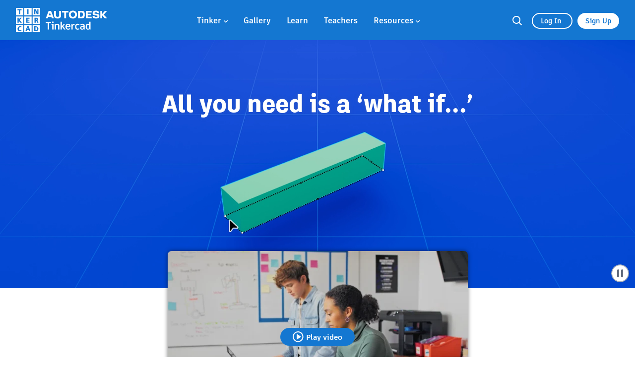

--- FILE ---
content_type: text/javascript
request_url: https://www.tinkercad.com/assets_fe_3ao5dkf/js/tinkercad-frontend/browser/chunk-PQWN7KBT.js
body_size: 14372
content:
import{e as kt}from"./chunk-N5MHLXAJ.js";import{a as ut}from"./chunk-YMRGLBNL.js";import{e as M}from"./chunk-MUIAJ4MN.js";import{h as O}from"./chunk-JMUGXQUZ.js";import{$,$a as j,Ba as b,Ec as S,Fa as st,Fb as g,Ga as u,Gb as d,Ja as I,Jb as K,Ka as m,Ma as Q,Na as X,Qa as k,Ta as lt,Tb as pt,Ua as ct,Ub as Y,Va as l,Vb as N,Wa as s,Xa as p,Ya as mt,Z as v,Za as gt,Zb as _t,_ as C,ba as ot,bb as w,cb as c,db as D,ea as rt,eb as B,fb as T,gb as z,ia as tt,jb as A,kb as H,lb as G,mb as dt,nb as _,ob as f,pa as F,pb as E,qa as h,qb as et,sa as J,ua as a,wb as P,xb as y,xc as V,yb as L}from"./chunk-DSLCSRRZ.js";function bt(t,i){t&1&&($(),p(0,"rect",1)(1,"rect",2)(2,"path",3))}function vt(t,i){t&1&&($(),p(0,"rect",1)(1,"rect",2)(2,"path",4)(3,"path",5))}var Ct=(()=>{let i=class i extends ut{constructor(){super(...arguments),this.width=36,this.height=36,this.type="play"}};i.\u0275fac=(()=>{let o;return function(r){return(o||(o=ot(i)))(r||i)}})(),i.\u0275cmp=b({type:i,selectors:[["tk-play-pause-icon"]],inputs:{width:"width",height:"height",type:"type"},features:[st],decls:3,vars:2,consts:[["width","36","height","36","viewBox","0 0 36 36","fill","none","xmlns","http://www.w3.org/2000/svg"],["x","1","y","1","width","34","height","34","rx","17","fill","white"],["x","1","y","1","width","34","height","34","rx","17","stroke","#A6AEB9","stroke-width","2"],["d","M13 10.9086C13 10.1019 13.906 9.62724 14.5692 10.0864L24.8124 17.1778C25.3868 17.5755 25.3868 18.4246 24.8124 18.8222L14.5692 25.9136C13.906 26.3728 13 25.8981 13 25.0915L13 10.9086Z","fill","#646E80"],["d","M14 10C12.8954 10 12 10.8954 12 12V24C12 25.1046 12.8954 26 14 26C15.1046 26 16 25.1046 16 24V12C16 10.8954 15.1046 10 14 10Z","fill","#646E80"],["d","M22 10C20.8954 10 20 10.8954 20 12V24C20 25.1046 20.8954 26 22 26C23.1046 26 24 25.1046 24 24V12C24 10.8954 23.1046 10 22 10Z","fill","#646E80"]],template:function(n,r){n&1&&($(),l(0,"svg",0),u(1,bt,3,0)(2,vt,4,0),s()),n&2&&(a(),k(r.type==="play"?1:-1),a(),k(r.type==="pause"?2:-1))},styles:["[_nghost-%COMP%]{display:inline}[_nghost-%COMP%]   svg[_ngcontent-%COMP%]{border-radius:50%;overflow:hidden}[_nghost-%COMP%]   svg[_ngcontent-%COMP%]:hover{cursor:pointer;box-shadow:0 0 8px 2px #646e8080}"]});let t=i;return t})(),R=Ct;var Mt=()=>({width:"450",auto:"webp"}),Pt=(t,i)=>({asset:t,params:i}),ft=(()=>{let i=class i{constructor(){this.alt="",this.Utils=O}};i.\u0275fac=function(n){return new(n||i)},i.\u0275cmp=b({type:i,selectors:[["tk-static-grid-thumbnail"]],inputs:{url:"url",alt:"alt"},decls:1,vars:6,consts:[["loading","lazy","height","250","width","300",3,"src","alt"]],template:function(n,r){n&1&&p(0,"img",0),n&2&&(T("alt",r.alt),m("src",r.Utils.generateInstructablesStaticPath(L(3,Pt,r.url,P(2,Mt))),h))},dependencies:[M],styles:["@keyframes _ngcontent-%COMP%_shine{to{background-position-x:-200%}}img[_ngcontent-%COMP%]{width:100%;height:240px;object-fit:cover;border-radius:8px 8px 0 0;cursor:pointer}@media (max-width: 720px){img[_ngcontent-%COMP%]{height:200px}}"]});let t=i;return t})();var Ot=(t,i)=>i.title;function wt(t,i){if(t&1&&(l(0,"h2"),_(1),g(2,"translate"),s()),t&2){let e=c();a(),f(d(2,1,e.title))}}function yt(t,i){if(t&1&&(l(0,"p"),_(1),g(2,"translate"),s()),t&2){let e=c();a(),f(d(2,1,e.lead))}}function Et(t,i){if(t&1){let e=j();l(0,"a",16),g(1,"translate"),w("click",function(n){v(e);let r=c().$implicit,x=c();return C(x.handleOpenModal(n,r))})("keyup.enter",function(n){v(e);let r=c().$implicit,x=c();return C(x.handleOpenModal(n,r))}),p(2,"tk-static-grid-thumbnail",17),g(3,"translate"),s()}if(t&2){let e=c().$implicit;T("title",d(1,4,e.title)),I("id",e.canonical?"static-grid-link-".concat(e.canonical):null),a(2),m("url",e.thumbnail)("alt",d(3,6,e.title))}}function St(t,i){if(t&1&&(l(0,"a",6),p(1,"tk-static-grid-thumbnail",17),g(2,"translate"),s()),t&2){let e=c().$implicit,o=c();m("href",e.url.join("/")+o.Utils.paramsToString(e.urlParams),h),I("id",e.canonical?"static-grid-link-".concat(e.canonical):null),a(),m("url",e.thumbnail)("alt",d(2,4,e.title))}}function It(t,i){if(t&1&&(l(0,"a",7),p(1,"tk-static-grid-thumbnail",17),g(2,"translate"),s()),t&2){let e=c().$implicit;m("href",e.url,h),I("id",e.canonical?"static-grid-link-".concat(e.canonical):null),a(),m("url",e.thumbnail)("alt",d(2,4,e.title))}}function Tt(t,i){if(t&1&&(l(0,"a",8),p(1,"tk-static-grid-thumbnail",17),g(2,"translate"),s()),t&2){let e=c().$implicit;m("routerLink",e.url)("queryParams",e.urlParams),I("id",e.canonical?"static-grid-link-".concat(e.canonical):null),a(),m("url",e.thumbnail)("alt",d(2,5,e.title))}}function jt(t,i){if(t&1){let e=j();l(0,"a",18),w("click",function(n){v(e);let r=c().$implicit,x=c();return C(x.handleOpenModal(n,r))})("keyup.enter",function(n){v(e);let r=c().$implicit,x=c();return C(x.handleOpenModal(n,r))}),_(1),g(2,"translate"),s()}if(t&2){let e=c().$implicit;a(),E(" ",d(2,1,e.title)," ")}}function Ut(t,i){if(t&1&&(l(0,"a",6),_(1),g(2,"translate"),s()),t&2){let e=c().$implicit,o=c();m("href",e.url.join("/")+o.Utils.paramsToString(e.urlParams),h),a(),E(" ",d(2,2,e.title)," ")}}function Ft(t,i){if(t&1&&(l(0,"a",7),_(1),g(2,"translate"),s()),t&2){let e=c().$implicit;m("href",e.url,h),a(),E(" ",d(2,2,e.title)," ")}}function Bt(t,i){if(t&1&&(l(0,"a",12),_(1),g(2,"translate"),s()),t&2){let e=c().$implicit;m("routerLink",e.url)("queryParams",e.urlParams),I("id",e.slug?"link-".concat(e.slug):null),a(),E(" ",d(2,4,e.title)," ")}}function Lt(t,i){if(t&1&&(l(0,"div",13),_(1),s()),t&2){let e=c().$implicit;a(),E("by ",e.author,"")}}function Vt(t,i){if(t&1&&(l(0,"div",14),_(1),g(2,"translate"),s()),t&2){let e=c().$implicit;a(),et(" ",d(2,2,"marketing.grades"),": ",e.grades," ")}}function zt(t,i){if(t&1&&(l(0,"div",15),_(1),g(2,"translate"),s()),t&2){let e=c().$implicit;a(),et(" ",d(2,2,"marketing.subjects"),": ",e.subjects," ")}}function Rt(t,i){if(t&1&&(l(0,"li",3),u(1,Et,4,8,"a",5)(2,St,3,6,"a",6)(3,It,3,6,"a",7)(4,Tt,3,7,"a",8),l(5,"div",9)(6,"div",10),u(7,jt,3,3,"a",11)(8,Ut,3,4,"a",6)(9,Ft,3,4,"a",7)(10,Bt,3,6,"a",12),s(),u(11,Lt,2,1,"div",13)(12,Vt,3,4,"div",14)(13,zt,3,4,"div",15),s()()),t&2){let e=i.$implicit;a(),k(e.modal?1:e.codeblocks?2:e.external?3:4),a(6),k(e.modal?7:e.codeblocks?8:e.external?9:10),a(4),k(e.author?11:-1),a(),k(e.grades?12:-1),a(),k(e.subjects?13:-1)}}function Dt(t,i){if(t&1&&(l(0,"div",4)(1,"a",19),_(2),g(3,"translate"),s()()),t&2){let e=c();a(),m("routerLink",e.ctaUrl)("queryParams",e.ctaParams),a(),E(" ",d(3,3,e.ctaAnchor)," ")}}var si=(()=>{let i=class i{constructor(){this.canonical="",this.title="",this.lead="",this.items=[],this.ctaAnchor="",this.ctaParams={},this.ctaUrl=[],this.openModal=new rt,this.Utils=O}handleOpenModal(o,n){o.preventDefault(),this.openModal.next(n)}};i.\u0275fac=function(n){return new(n||i)},i.\u0275cmp=b({type:i,selectors:[["tk-static-grid"]],inputs:{canonical:"canonical",title:"title",lead:"lead",items:"items",ctaAnchor:"ctaAnchor",ctaParams:"ctaParams",ctaUrl:"ctaUrl"},outputs:{openModal:"openModal"},decls:8,vars:4,consts:[[1,"static-grid"],[1,"static-grid-top"],[1,"static-grid-items"],[1,"static-grid-items-item"],[1,"static-grid-cta"],["tabindex","0",3,"title"],[3,"href"],["target","_blank","rel","noreferrer, noopener",3,"href"],["aria-hidden","true","tabindex","-1",3,"routerLink","queryParams"],[1,"static-grid-items-item-meta"],[1,"static-grid-items-item-title"],["tabindex","0"],[3,"routerLink","queryParams"],[1,"static-grid-items-item-author"],[1,"static-grid-items-item-grades"],[1,"static-grid-items-item-subjects"],["tabindex","0",3,"click","keyup.enter","title"],[3,"url","alt"],["tabindex","0",3,"click","keyup.enter"],[1,"button-md",3,"routerLink","queryParams"]],template:function(n,r){n&1&&(l(0,"div",0)(1,"div",1),u(2,wt,3,3,"h2")(3,yt,3,3,"p"),s(),l(4,"ul",2),lt(5,Rt,14,5,"li",3,Ot),s(),u(7,Dt,4,5,"div",4),s()),n&2&&(I("id",r.canonical?"static-grid-".concat(r.canonical):null),a(2),k(r.title?2:-1),a(),k(r.lead?3:-1),a(2),ct(r.items),a(2),k(r.ctaAnchor?7:-1))},dependencies:[M,V,S,ft],styles:["@keyframes _ngcontent-%COMP%_shine{to{background-position-x:-200%}}.static-grid[_ngcontent-%COMP%]{padding:72px 0 32px}@media (max-width: 980px){.static-grid[_ngcontent-%COMP%]{padding:40px 0 24px}}.static-grid[_ngcontent-%COMP%]   a[_ngcontent-%COMP%]{cursor:pointer}.static-grid-top[_ngcontent-%COMP%]{margin-bottom:32px}.static-grid-top[_ngcontent-%COMP%]   h2[_ngcontent-%COMP%], .static-grid-top[_ngcontent-%COMP%]   p[_ngcontent-%COMP%]{text-align:center}@media (max-width: 420px){.static-grid-top[_ngcontent-%COMP%]   h2[_ngcontent-%COMP%], .static-grid-top[_ngcontent-%COMP%]   p[_ngcontent-%COMP%]{text-align:left;padding-left:24px}}.static-grid-top[_ngcontent-%COMP%]   h2[_ngcontent-%COMP%]{font-family:artifakt-legend,sans-serif;font-weight:800;letter-spacing:0;color:#1477d1;font-size:32px;line-height:38px;margin-top:0;margin-bottom:32px}@media (max-width: 980px){.static-grid-top[_ngcontent-%COMP%]   h2[_ngcontent-%COMP%]{font-family:artifakt-legend,sans-serif;font-weight:800;letter-spacing:0;color:#1477d1;font-size:24px;line-height:29px}}@media (max-width: 980px){.static-grid-top[_ngcontent-%COMP%]   h2[_ngcontent-%COMP%]{margin-bottom:24px}}.static-grid-top[_ngcontent-%COMP%]   p[_ngcontent-%COMP%]{font-family:artifakt-element,sans-serif;font-weight:500;letter-spacing:0;font-size:16px;line-height:24px;color:#646e80;max-width:440px;margin:0 auto}.static-grid-cta[_ngcontent-%COMP%]{text-align:center}.static-grid-cta[_ngcontent-%COMP%]   a[_ngcontent-%COMP%]{display:inline-block;margin:32px 0 15px;background-color:#1477d1}@media (max-width: 720px){.static-grid-cta[_ngcontent-%COMP%]   a[_ngcontent-%COMP%]{width:280px}}.static-grid-items[_ngcontent-%COMP%]{list-style:none outside;display:grid;grid-template-columns:repeat(3,1fr);gap:40px;max-width:1140px;margin:0 auto;padding:16px 0}@media (max-width: 1200px){.static-grid-items[_ngcontent-%COMP%]{grid-template-columns:repeat(3,1fr);gap:20px;max-width:100%;margin:0 0 15px}}@media (max-width: 980px){.static-grid-items[_ngcontent-%COMP%]{grid-template-columns:repeat(2,1fr);max-width:100%}}@media (max-width: 420px){.static-grid-items[_ngcontent-%COMP%]{grid-template-columns:repeat(1,1fr)}}.static-grid-items-item[_ngcontent-%COMP%]{border:1px solid #D0D5DB;border-radius:8px;overflow:hidden;background-color:#fff}@media (max-width: 980px){.static-grid-items-item[_ngcontent-%COMP%]:nth-child(5), .static-grid-items-item[_ngcontent-%COMP%]:nth-child(6){display:none}}@media (max-width: 420px){.static-grid-items-item[_ngcontent-%COMP%]:nth-child(4){display:none}}.static-grid-items-item[_ngcontent-%COMP%]:hover{box-shadow:0 0 1px 1px #00000009}.static-grid-items-item-meta[_ngcontent-%COMP%]{padding:10px;background-color:#fff}.static-grid-items-item-title[_ngcontent-%COMP%]{line-height:1.2}.static-grid-items-item-title[_ngcontent-%COMP%]   a[_ngcontent-%COMP%]{color:#282727;font-size:14px;font-weight:700}.static-grid-items-item-author[_ngcontent-%COMP%], .static-grid-items-item-grades[_ngcontent-%COMP%], .static-grid-items-item-subjects[_ngcontent-%COMP%]{font-size:12px;line-height:2}.static-grid-items-item-grades[_ngcontent-%COMP%], .static-grid-items-item-subjects[_ngcontent-%COMP%]{margin-top:6px;margin-bottom:2px;line-height:1.4}"]});let t=i;return t})();var ci={design:{title:"marketing.3d.title",lead:"marketing.3d.lead",poster:"marketing/3d/hero-design-poster.jpg",video:"marketing/3d/hero-design.mp4",video720:"marketing/3d/hero-design-720.mp4",video_alt:"marketing.3d.video_alt",main:{title:"marketing.easy_in_every_way",items:[{title:"marketing.3d.video_1_title",text:"marketing.3d.video_1_text",video:"marketing/3d/place.mp4",poster:"marketing/3d/place-poster.jpg",alt:"marketing.3d.video_1_alt"},{title:"marketing.3d.video_2_title",text:"marketing.3d.video_2_text",video:"marketing/3d/adjust.mp4",poster:"marketing/3d/adjust-poster.jpg",alt:"marketing.3d.video_2_alt"},{title:"marketing.3d.video_3_title",text:"marketing.3d.video_3_text",video:"marketing/3d/combine-2.mp4",poster:"marketing/3d/combine-poster.jpg",alt:"marketing.3d.video_3_alt"}]},tabs:{title:"marketing.endless",items:[{title:"marketing.3d.tab_1_title",text:"marketing.3d.tab_1_text",video:"marketing/3d/align.mp4",poster:"marketing/3d/align-poster-2.jpg",alt:"marketing.3d.tab_1_alt"},{title:"marketing.3d.tab_2_title",text:"marketing.3d.tab_2_text",video:"marketing/3d/duplicate.mp4",poster:"marketing/3d/duplicate-poster-2.jpg",alt:"marketing.3d.tab_2_alt"},{title:"marketing.3d.tab_3_title",text:"marketing.3d.tab_3_text",video:"marketing/3d/ruler.mp4",poster:"marketing/3d/ruler-poster-2.jpg",alt:"marketing.3d.tab_3_alt"}]},grid:{title:"marketing.get_started",text:"marketing.3d.get_started_text",ctaAnchor:"marketing.more_tutorials",ctaUrl:["/learn","designs"],ctaParams:{collectionId:"OSZ5W2BL1W5N51F"},items:[{canonical:"design-grid-moves",title:"marketing.3d.grid_1_title",thumbnail:"marketing/3d/tutorial-3D-learn-moves.png",url:["/learn","overview","OPC41AJJKIKDWDV"],urlParams:{collectionId:"OSZ5W2BL1W5N51F",type:"designs"}},{canonical:"design-grid-chess",title:"marketing.3d.grid_2_title",thumbnail:"marketing/3d/tutorial-3D-chess.png",url:["/learn","overview","O698ZZXIXGFTSXU"],urlParams:{collectionId:"OSZ5W2BL1W5N51F",type:"designs"}},{canonical:"design-grid-ruler",title:"marketing.3d.grid_3_title",thumbnail:"marketing/3d/tutorial-3D-ruler.png",url:["/learn","overview","OFN4E3XIYB2H2PN"],urlParams:{collectionId:"OSZ5W2BL1W5N51F",type:"designs"}},{canonical:"design-grid-luggage",title:"marketing.3d.grid_4_title",thumbnail:"marketing/3d/tutorial-3D-luggage.png",url:["/learn","overview","O0XHVHMIXGFO1D6"],urlParams:{collectionId:"OSZ5W2BL1W5N51F",type:"designs"}},{canonical:"design-grid-die",title:"marketing.3d.grid_5_title",thumbnail:"marketing/3d/tutorial-3D-die.png",url:["/learn","overview","OMPFUS5IYC6JRMP"],urlParams:{collectionId:"OSZ5W2BL1W5N51F",type:"designs"}},{canonical:"design-grid-wrench",title:"marketing.3d.grid_6_title",thumbnail:"marketing/3d/tutorial-3D-wrench.png",url:["/learn","overview","OHKF387IY4Q7TC6"],urlParams:{collectionId:"OSZ5W2BL1W5N51F",type:"designs"}}]},strip:{title:"marketing.3d.strip_title",items:[{canonical:"design-strip-ipad",title:"marketing.3d.strip_item_1_title",text:"marketing.3d.strip_item_1_text",thumbnail:"marketing/3d/card-AR-ipad.png",alt:"marketing.3d.strip_item_1_alt",url:["/ipad-app"]},{canonical:"design-strip-brickify",title:"marketing.3d.strip_item_2_title",text:"marketing.3d.strip_item_2_text",thumbnail:"marketing/3d/card-brickify.png",alt:"marketing.3d.strip_item_2_alt",url:["/","bricks"]},{canonical:"design-strip-tinkercraft",title:"marketing.3d.strip_item_3_title",text:"marketing.3d.strip_item_3_text",thumbnail:"marketing/3d/card-tinkercraft.png",alt:"marketing.3d.strip_item_3_alt",url:["/","minecraft"]}]},resources:{title:"marketing.explore_resources",ctaUrl:["/blog"],ctaAnchor:"marketing.tinkercad_blog",items:[{canonical:"design-resources-simlab",title:"marketing.3d.resources_item_4_title",text:"marketing.3d.resources_item_4_text",thumbnail:"marketing/3d/blog-simlab.gif",url:["/blog","tinkercad-sim-lab"],alt:"marketing.3d.resources_item_4_alt"},{canonical:"design-resources-shortcuts",title:"marketing.3d.resources_item_1_title",text:"marketing.3d.resources_item_1_text",thumbnail:"marketing/3d/blog-3D-keyboard-shortcuts.png",url:["/blog","keyboard-shortcuts-for-the-3d-editor"],alt:"marketing.3d.resources_item_1_alt"},{canonical:"design-resources-shapes",title:"marketing.3d.resources_item_2_title",text:"marketing.3d.resources_item_2_text",thumbnail:"marketing/3d/blog-3D-shapes-panel.png",url:["/blog","tinkercad-shapes-panel"],alt:"marketing.3d.resources_item_2_alt"}]}},circuits:{title:"marketing.circuits.title",lead:"marketing.circuits.lead",poster:"marketing/circuits/hero-circuits-poster.jpg",video:"marketing/circuits/hero-circuits.mp4",video720:"marketing/circuits/hero-circuits-720.mp4",video_alt:"marketing.circuits.video_alt",main:{title:"marketing.easy_in_every_way",items:[{title:"marketing.circuits.video_1_title",text:"marketing.circuits.video_1_text",video:"marketing/circuits/design-600.mp4",poster:"marketing/circuits/design-poster.jpg",alt:"marketing.circuits.video_1_alt"},{title:"marketing.circuits.video_2_title",text:"marketing.circuits.video_2_text",video:"marketing/circuits/program.mp4",poster:"marketing/circuits/program-poster.jpg",alt:"marketing.circuits.video_2_alt"},{title:"marketing.circuits.video_3_title",text:"marketing.circuits.video_3_text",video:"marketing/circuits/simulate.mp4",poster:"marketing/circuits/simulate-poster.jpg",alt:"marketing.circuits.video_3_alt"}]},tabs:{title:"marketing.endless",items:[{title:"marketing.circuits.tab_1_title",text:"marketing.circuits.tab_1_text",video:"marketing/circuits/Circuits-starters.mp4",poster:"marketing/circuits/Circuits-starters-poster.jpg",alt:"marketing.circuits.tab_1_alt"},{title:"marketing.circuits.tab_2_title",text:"marketing.circuits.tab_2_text",video:"marketing/circuits/Circuits-Microbit.mp4",poster:"marketing/circuits/Circuits-Microbit-poster.jpg",alt:"marketing.circuits.tab_1_alt"},{title:"marketing.circuits.tab_3_title",text:"marketing.circuits.tab_3_text",video:"marketing/circuits/Circuits-Arduino.mp4",poster:"marketing/circuits/Circuits-Arduino-poster.jpg",alt:"marketing.circuits.tab_1_alt"}]},grid:{title:"marketing.get_started",text:"marketing.circuits.get_started_text",ctaAnchor:"marketing.more_tutorials",ctaUrl:["/learn","circuits"],ctaParams:{collectionId:"OMOZACHJ9IR8LRE"},items:[{canonical:"circuits-grid-start-simulating",title:"marketing.circuits.grid_1_title",thumbnail:"marketing/circuits/tutorial-circuits-start-simulating.png",url:["/learn","overview","OT2JZ1PL20FZRMO"],urlParams:{collectionId:"OMOZACHJ9IR8LRE",type:"circuits"}},{canonical:"circuits-grid-editing-components",title:"marketing.circuits.grid_2_title",thumbnail:"marketing/circuits/tutorial-circuits-editing-components.png",url:["/learn","overview","OGK4Q7VL20FZRV9"],urlParams:{collectionId:"OMOZACHJ9IR8LRE",type:"circuits"}},{canonical:"circuits-grid-wiring-components",title:"marketing.circuits.grid_3_title",thumbnail:"marketing/circuits/tutorial-circuits-wiring-components.png",url:["/learn","overview","OLORCO6L20FZRZ7"],urlParams:{collectionId:"OMOZACHJ9IR8LRE",type:"circuits"}},{canonical:"circuits-grid-adding-components",title:"marketing.circuits.grid_4_title",thumbnail:"marketing/circuits/tutorial-circuits-adding-components.png",url:["/learn","overview","O3TGIRML20FZS0U"],urlParams:{collectionId:"OMOZACHJ9IR8LRE",type:"circuits"}},{canonical:"circuits-grid-breadboard",title:"marketing.circuits.grid_5_title",thumbnail:"marketing/circuits/tutorial-circuits-breadboard.png",url:["/learn","overview","OPRHCXXL20FZS3N"],urlParams:{collectionId:"OMOZACHJ9IR8LRE",type:"circuits"}},{canonical:"circuits-grid-ohms-law",title:"marketing.circuits.grid_6_title",thumbnail:"marketing/circuits/tutorial-circuits-ohms-law.png",url:["/learn","overview","OOUF6LFL20FZS45"],urlParams:{collectionId:"OMOZACHJ9IR8LRE",type:"circuits"}}]},resources:{title:"marketing.explore_resources",ctaUrl:["/blog"],ctaAnchor:"marketing.tinkercad_blog",items:[{canonical:"circuits-resources-official-guide",title:"marketing.circuits.resources_item_1_title",text:"marketing.circuits.resources_item_1_text",cta:"marketing.launch_guide",thumbnail:"marketing/circuits/blog-circuits-official-guide.png",url:["/blog","official-guide-to-tinkercad-circuits"],alt:"marketing.circuits.resources_item_1_alt"},{canonical:"circuits-resources-python-coding",title:"marketing.circuits.resources_item_2_title",text:"marketing.circuits.resources_item_2_text",cta:"marketing.read_more",thumbnail:"marketing/circuits/blog-circuits-python-coding.png",url:["/blog","python-coding-with-microbit-in-tinkercad-circuits"],alt:"marketing.circuits.resources_item_2_alt"},{canonical:"circuits-resources-led-lightshow",title:"marketing.circuits.resources_item_3_title",text:"marketing.circuits.resources_item_3_text",cta:"marketing.try_lesson",thumbnail:"marketing/circuits/blog-circuits-LED-light-show.png",url:["/lessonplans","program-an-led-light-show"],alt:"marketing.circuits.resources_item_3_alt"}]}},codeblocks:{title:"marketing.codeblocks.title",lead:"marketing.codeblocks.lead",poster:"marketing/codeblocks/hero-codeblocks-poster.jpg",video:"marketing/codeblocks/hero-codeblocks.mp4",video720:"marketing/codeblocks/hero-codeblocks-720.mp4",video_alt:"marketing.codeblocks.video_alt",main:{title:"marketing.easy_in_every_way",items:[{title:"marketing.codeblocks.video_1_title",text:"marketing.codeblocks.video_1_text",video:"marketing/codeblocks/dragdrop.mp4",poster:"marketing/codeblocks/dragdrop-poster.jpg",alt:"marketing.codeblocks.video_1_alt"},{title:"marketing.codeblocks.video_2_title",text:"marketing.codeblocks.video_2_text",video:"marketing/codeblocks/run.mp4",poster:"marketing/codeblocks/run-poster.jpg",alt:"marketing.codeblocks.video_2_alt"},{title:"marketing.codeblocks.video_3_title",text:"marketing.codeblocks.video_3_text",video:"marketing/codeblocks/control-variables.mp4",poster:"marketing/codeblocks/control-variables-poster.jpg",alt:"marketing.codeblocks.video_3_alt"}]},tabs:{title:"marketing.endless",items:[{title:"marketing.codeblocks.tab_1_title",text:"marketing.codeblocks.tab_1_text",video:"marketing/codeblocks/patterns.mp4",poster:"marketing/codeblocks/patterns-poster.jpg",alt:"marketing.codeblocks.tab_1_alt"},{title:"marketing.codeblocks.tab_2_title",text:"marketing.codeblocks.tab_2_text",video:"marketing/codeblocks/reuse.mp4",poster:"marketing/codeblocks/reuse-poster.jpg",alt:"marketing.codeblocks.tab_2_alt"},{title:"marketing.codeblocks.tab_3_title",text:"marketing.codeblocks.tab_3_text",video:"marketing/codeblocks/animate.mp4",poster:"marketing/codeblocks/animate-poster.jpg",alt:"marketing.codeblocks.tab_3_alt"}]},grid:{title:"marketing.get_started",text:"marketing.codeblocks.get_started_text",ctaAnchor:"marketing.more_tutorials",ctaUrl:["/learn","codeblocks"],items:[{canonical:"codeblocks-grid-intro-shapes",title:"marketing.codeblocks.grid_1_title",thumbnail:"marketing/codeblocks/tutorial-codeblocks-intro-shapes.png",url:["/codeblocks","edit"],urlParams:{activity:"gChbybratG7"},codeblocks:!0},{canonical:"codeblocks-grid-moving-shapes",title:"marketing.codeblocks.grid_2_title",thumbnail:"marketing/codeblocks/tutorial-codeblocks-moving-shapes.png",url:["/codeblocks","edit"],urlParams:{activity:"3i05bkj8Knm"},codeblocks:!0},{canonical:"codeblocks-grid-rotating-shapes",title:"marketing.codeblocks.grid_3_title",thumbnail:"marketing/codeblocks/tutorial-codeblocks-rotating-shapes.png",url:["/codeblocks","edit"],urlParams:{activity:"8I7pXDGWjCV"},codeblocks:!0},{canonical:"codeblocks-grid-table",title:"marketing.codeblocks.grid_4_title",thumbnail:"marketing/codeblocks/tutorial-codeblocks-table.png",url:["/codeblocks","edit"],urlParams:{doc:"aGNNh8wTAwB"},codeblocks:!0},{canonical:"codeblocks-grid-rocket-mars",title:"marketing.codeblocks.grid_5_title",thumbnail:"marketing/codeblocks/tutorial-codeblocks-rocket-mars.png",url:["/codeblocks","edit"],urlParams:{doc:"7vXu5UBIrnG"},codeblocks:!0},{canonical:"codeblocks-grid-basket",title:"marketing.codeblocks.grid_6_title",thumbnail:"marketing/codeblocks/tutorial-codeblocks-basket.png",url:["/codeblocks","edit"],urlParams:{doc:"6O0Pm7BIbMm"},codeblocks:!0}]},resources:{title:"marketing.explore_resources",ctaUrl:["/blog"],ctaAnchor:"marketing.tinkercad_blog",items:[{canonical:"codeblocks-resources-quickstart-guide",title:"marketing.codeblocks.resources_item_1_title",text:"marketing.codeblocks.resources_item_1_text",cta:"marketing.launch_guide",thumbnail:"marketing/codeblocks/blog-codeblocks-quick-start-guide.png",url:["/blog","official-guide-to-tinkercad-codeblocks"],alt:"marketing.codeblocks.resources_item_1_alt"},{canonical:"codeblocks-resources-activities",title:"marketing.codeblocks.resources_item_2_title",text:"marketing.codeblocks.resources_item_2_text",cta:"marketing.read_more",thumbnail:"marketing/codeblocks/blog-codeblocks-activities.png",url:["/blog","introducing-codeblocks-activities"],alt:"marketing.codeblocks.resources_item_2_alt"},{canonical:"codeblocks-resources-share-designs",title:"marketing.codeblocks.resources_item_3_title",text:"marketing.codeblocks.resources_item_3_text",cta:"marketing.read_more",thumbnail:"marketing/codeblocks/blog-codeblocks-share-designs.png",url:["/blog","share-codeblocks-code"],alt:"marketing.codeblocks.resources_item_3_alt"}]}},classrooms:{title:"marketing.classrooms.title",lead:"marketing.classrooms.lead",poster:"marketing/classrooms/hero-classrooms.jpg",alt:"marketing.classrooms.hero_alt",tabs:{title:"marketing.easy_in_every_way",items:[{title:"marketing.classrooms.tab_1_title",text:"marketing.classrooms.tab_1_text",video:"marketing/classrooms/set-up.mp4",poster:"marketing/classrooms/set-up-poster.jpg",alt:"marketing.classrooms.tab_1_alt"},{title:"marketing.classrooms.tab_2_title",text:"marketing.classrooms.tab_2_text",video:"marketing/classrooms/lessons.mp4",poster:"marketing/classrooms/lessons-poster.jpg",alt:"marketing.classrooms.tab_2_alt"},{title:"marketing.classrooms.tab_3_title",text:"marketing.classrooms.tab_3_text",video:"marketing/classrooms/world-making.mp4",poster:"marketing/classrooms/world-making-poster.jpg",alt:"marketing.classrooms.tab_3_alt"}]},tools:{title:"marketing.classrooms.tools_title",lead:"marketing.classrooms.tools_text",items:[{title:"marketing.classrooms.tools_item_1_title",text:"marketing.classrooms.tools_item_1_text",thumbnail:"marketing/classrooms/classrooms-create-classes.png",alt:"marketing.classrooms.tools_item_1_alt"},{title:"marketing.classrooms.tools_item_2_title",text:"marketing.classrooms.tools_item_2_text",thumbnail:"marketing/classrooms/classrooms-monitor-progress.png",alt:"marketing.classrooms.tools_item_2_alt"},{title:"marketing.classrooms.tools_item_3_title",text:"marketing.classrooms.tools_item_3_text",thumbnail:"marketing/classrooms/classrooms-keep-students-safe.png",alt:"marketing.classrooms.tools_item_3_alt"},{title:"marketing.classrooms.tools_item_4_title",text:"marketing.classrooms.tools_item_4_text",thumbnail:"marketing/classrooms/classrooms-assign-activities.png",alt:"marketing.classrooms.tools_item_4_alt"},{title:"marketing.classrooms.tools_item_5_title",text:"marketing.classrooms.tools_item_5_text",thumbnail:"marketing/classrooms/classrooms-invite-coteachers.png",alt:"marketing.classrooms.tools_item_5_alt"},{title:"marketing.classrooms.tools_item_6_title",text:"marketing.classrooms.tools_item_6_text",thumbnail:"marketing/classrooms/classrooms-integrate-google.png",alt:"marketing.classrooms.tools_item_6_alt"}]},grid:{title:"marketing.classrooms.aligned",text:"marketing.classrooms.aligned_text",ctaAnchor:"marketing.browse_lessonplans",ctaUrl:["/lessonplans"],items:[{canonical:"classrooms-grid-patterns",title:"marketing.classrooms.grid_1_title",grades:"3-8 (US)",subjects:"Computer Science, Design, Math",thumbnail:"marketing/classrooms/lessonplan-pattern-in-nature.png",url:["/lessonplans","recreate-a-pattern-found-in-nature"]},{canonical:"classrooms-grid-starter-dice",title:"marketing.classrooms.grid_2_title",grades:"5-6 (US)",subjects:"Art, Design, Language Arts, Technology",thumbnail:"marketing/classrooms/lessonplan-story-starter-dice.png",url:["/lessonplans","design-story-starter-dice"]},{canonical:"classrooms-grid-measuring-tool",title:"marketing.classrooms.grid_3_title",grades:"5-8 (US)",subjects:"Design, Engineering, Math, Technology",thumbnail:"marketing/classrooms/lessonplan-measuring-tool.png",url:["/lessonplans","make-your-own-measuring-tool"]},{canonical:"classrooms-grid-furniture",title:"marketing.classrooms.grid_4_title",grades:"4-8 (US)",subjects:"Art, Design, Engineering, Technology",thumbnail:"marketing/classrooms/lessonplan-classroom-furniture.png",url:["/lessonplans","redesign-classroom-furniture"]},{canonical:"classrooms-grid-led-light",title:"marketing.classrooms.grid_5_title",grades:"6-12 (US)",subjects:"Computer Science, Electronics, Technology",thumbnail:"marketing/classrooms/lessonplan-program-LED-light.png",url:["/lessonplans","program-an-led-light-show"]},{canonical:"classrooms-grid-flood-solution",title:"marketing.classrooms.grid_6_title",grades:"7-12 (US)",subjects:"Design, Engineering, Science",thumbnail:"marketing/classrooms/lessonplan-flood-solution.png",url:["/lessonplans","design-a-flood-solution"]}]},resources:{title:"marketing.explore_resources",lead:"marketing.used_by_teachers",ctaAnchor:"marketing.tinkercad_blog",ctaUrl:["/blog"],items:[{canonical:"classrooms-resources-official-guide",title:"marketing.classrooms.resources_item_1_title",text:"marketing.classrooms.resources_item_1_text",cta:"marketing.launch_guide",thumbnail:"marketing/classrooms/blog-classrooms-official-guide.png",url:["/blog","official-guide-to-tinkercad-classrooms"],alt:"marketing.classrooms.resources_item_1_alt"},{canonical:"classrooms-resources-lessonplans",title:"marketing.classrooms.resources_item_2_title",text:"marketing.classrooms.resources_item_2_text",cta:"marketing.read_more",thumbnail:"marketing/classrooms/blog-classrooms-lessons.png",url:["/blog","introducing-tinkercad-lesson-plans"],alt:"marketing.classrooms.resources_item_2_alt"},{canonical:"classrooms-resources-co-teaching",title:"marketing.classrooms.resources_item_3_title",text:"marketing.classrooms.resources_item_3_text",cta:"marketing.read_more",thumbnail:"marketing/classrooms/blog-classrooms-co-teaching.png",url:["/blog","co-teaching-comes-to-tinkercad-classrooms"],alt:"marketing.classrooms.resources_item_3_alt"}]}},ipad:{title:"marketing.ipad.title",poster:"marketing/ipad/hero-ipad.jpg",appLink:"https://apps.apple.com/app/id1469440830?mt=8",alt:"marketing.ipad.hero_alt",appIcon:"marketing/ipad/download.svg",first:{title:"marketing.ipad.first_title",text:"marketing.ipad.first_text",image:"marketing/ipad/ipad-tinker-anywhere.jpg",alt:"marketing.ipad.first_alt"},second:{title:"marketing.ipad.second_title",text:"marketing.ipad.second_text",cta:"marketing.ipad.get_the_app",image:"marketing/ipad/ipad-design-at-fingertips.jpg",alt:"marketing.ipad.second_alt"},third:{title:"marketing.ipad.third_title",text:"marketing.ipad.third_text",cta:"marketing.ipad.see_ar_in_Action",image:"marketing/ipad/ipad-augmented-reality.jpg",alt:"marketing.ipad.third_alt"},strip:{title:"marketing.ipad.strip_title",items:[{title:"marketing.ipad.strip_1_title",text:"marketing.ipad.strip_1_text",thumbnail:"marketing/ipad/ipad-free-cloud.png",alt:"marketing.ipad.strip_1_alt"},{title:"marketing.ipad.strip_2_title",text:"marketing.ipad.strip_2_text",thumbnail:"marketing/ipad/ipad-simulate-circuits.png",alt:"marketing.ipad.strip_2_alt"},{title:"marketing.ipad.strip_3_title",text:"marketing.ipad.strip_3_text",thumbnail:"marketing/ipad/ipad-code-codeblocks.png",alt:"marketing.ipad.strip_3_alt"},{title:"marketing.ipad.strip_4_title",text:"marketing.ipad.strip_4_text",thumbnail:"marketing/ipad/ipad-augmented-reality.png",alt:"marketing.ipad.strip_4_alt"},{title:"marketing.ipad.strip_5_title",text:"marketing.ipad.strip_5_text",thumbnail:"marketing/ipad/ipad-import-designs.png",alt:"marketing.ipad.strip_5_alt"},{title:"marketing.ipad.strip_6_title",text:"marketing.ipad.strip_6_text",thumbnail:"marketing/ipad/ipad-export-designs.png",alt:"marketing.ipad.strip_6_alt"}]},options:{title:"marketing.ipad.classroom_title",text:"marketing.ipad.classroom_text",cta:"marketing.ipad.classroom_cta",alt:"marketing.ipad.classroom_alt",image:"marketing/ipad/classroom-options.jpg",bullets:["marketing.ipad.classroom_bullet_1","marketing.ipad.classroom_bullet_2","marketing.ipad.classroom_bullet_3","marketing.ipad.classroom_bullet_4"]}},fusion:{title:"marketing.fusion.title",poster:"marketing/fusion/hero-fusion.jpg",alt:"marketing.fusion.hero_alt",bannerTop:{title:"marketing.fusion.banner_top_title",intro:"marketing.fusion.banner_top_intro",alt:"marketing.fusion.banner_top_alt",bullets:["marketing.fusion.banner_top_bullet_1","marketing.fusion.banner_top_bullet_2","marketing.fusion.banner_top_bullet_3"],cta:"marketing.fusion.get_fusion_for_education",image:"marketing/fusion/fusion-level-up.jpg",poster:"marketing/fusion/bannertop-sendto-cover.jpg",video:"marketing/fusion/bannertop-sendto.mp4",url:"https://www.autodesk.com/products/fusion-360/education"},features:{header:"marketing.fusion.features.header",intro:"marketing.fusion.features.intro",items:[{title:"marketing.fusion.features.fillet.title",text:"marketing.fusion.features.fillet.text",video:"marketing/fusion/features-fillet-600.mp4",poster:"marketing/fusion/features-fillet-cover.jpg",alt:"marketing.fusion.features.fillet.alt"},{title:"marketing.fusion.features.render.title",text:"marketing.fusion.features.render.text",video:"marketing/fusion/features-spaceship-render-600.mp4",poster:"marketing/fusion/features-render-cover.jpg"},{title:"marketing.fusion.features.animate.title",text:"marketing.fusion.features.animate.text",video:"marketing/fusion/features-robot-animate-600.mp4",poster:"marketing/fusion/features-animate-cover.jpg"}]},getStarted:{title:"marketing.fusion.get_started.title",items:[{title:"marketing.fusion.get_started.create_account.title",text:"marketing.fusion.get_started.create_account.text",cta:"marketing.fusion.get_started.create_account.cta",thumbnail:"marketing/fusion/account.svg",externalUrl:"https://www.autodesk.com/education/edu-software/overview?sorting=featured&filters=individual"},{title:"marketing.fusion.get_started.download.title",text:"marketing.fusion.get_started.download.text",cta:"marketing.fusion.get_started.download.cta",thumbnail:"marketing/fusion/access.svg",externalUrl:"https://fusion.online.autodesk.com/"},{title:"marketing.fusion.get_started.support.title",text:"marketing.fusion.get_started.support.text",cta:"marketing.fusion.get_started.support.cta",thumbnail:"marketing/fusion/support.svg",externalUrl:"https://www.autodesk.com/support/technical/product/fusion-360"}]},ageRequirement:{text:"marketing.fusion.age_requirement",url:"https://knowledge.autodesk.com/customer-service/account-management/autodesk-for-education/students-and-educators/who-eligible"},learn:{title:"marketing.fusion.learn.title",text:"marketing.fusion.learn.text",items:[{title:"marketing.fusion.learn.send-to-fusion",thumbnail:"marketing/fusion/send-to-fusion.jpg",url:"https://www.youtube-nocookie.com/embed/4LTTh15oXFI?enablejsapi=1&autoplay=1",modal:!0},{title:"marketing.fusion.learn.refine",thumbnail:"marketing/fusion/refine.jpg",url:"https://www.youtube-nocookie.com/embed/6RXKRzuzEz8?enablejsapi=1&autoplay=1",modal:!0},{title:"marketing.fusion.learn.3d-printing",thumbnail:"marketing/fusion/3d-printing.jpg",url:"https://www.youtube-nocookie.com/embed/qDLRSK0VPgA?enablejsapi=1&autoplay=1",modal:!0},{title:"marketing.fusion.learn.rendering",thumbnail:"marketing/fusion/rendering.jpg",url:"https://www.youtube-nocookie.com/embed/6Jc_opyKWuQ?t=633s&enablejsapi=1&autoplay=1",modal:!0},{title:"marketing.fusion.learn.joints",thumbnail:"marketing/fusion/joints-motion.jpg",url:"https://www.youtube-nocookie.com/embed/OmUvcK5aBAc?enablejsapi=1&autoplay=1",modal:!0},{title:"marketing.fusion.learn.animation",thumbnail:"marketing/fusion/animation.jpg",url:"https://www.youtube-nocookie.com/embed/GaR69xNO3Tc?enablejsapi=1&autoplay=1",modal:!0}]},resources:{title:"marketing.forma.resources",items:[{canonical:"fusion-resources-learn-in-90-minutes",title:"marketing.fusion.resources.learn.title",text:"marketing.fusion.resources.learn.text",cta:"marketing.fusion.resources.learn.cta",thumbnail:"marketing/fusion/resources-learn-in-90-minutes.jpg",externalUrl:"https://www.autodesk.com/learn/ondemand/course/learn-fusion-for-cad-in-90-minutes",alt:"marketing.fusion.resources.learn.alt"},{canonical:"fusion-resources-youtube",title:"marketing.fusion.resources.youtube.title",text:"marketing.fusion.resources.youtube.text",cta:"marketing.fusion.resources.youtube.cta",thumbnail:"marketing/fusion/resources-fusion-360-youtube.jpg",externalUrl:"https://www.youtube.com/user/autodeskfusion360",alt:"marketing.fusion.resources.youtube.alt"},{canonical:"fusion-resources-fundamentals",title:"marketing.fusion.resources.fundamentals.title",text:"marketing.fusion.resources.fundamentals.text",cta:"marketing.fusion.resources.fundamentals.cta",thumbnail:"marketing/fusion/resources-fusion-360-fundamentals.jpg",externalUrl:"https://help.autodesk.com/view/fusion360/ENU/courses/",alt:"marketing.fusion.resources.fundamentals.alt"}]}},simlab:{title:"marketing.simlab.title",poster:"marketing/simlab/hero-simlab.jpg",alt:"marketing.simlab.hero_alt",main:{title:"marketing.simlab.main.title",items:[{title:"marketing.simlab.video_1_title",text:"marketing.simlab.video_1_text",video:"marketing/simlab/simlab-gravity.mp4",poster:"marketing/simlab/simlab-gravity-cover.jpg",caption:"marketing.simlab.video_1_caption",alt:"marketing.simlab.video_1_alt"},{title:"marketing.simlab.video_3_title",text:"marketing.simlab.video_3_text",video:"marketing/simlab/simlab-machines2.mp4",poster:"marketing/simlab/simlab-machines2-cover.jpg",caption:"marketing.simlab.video_3_caption",alt:"marketing.simlab.video_3_alt"},{title:"marketing.simlab.video_2_title",text:"marketing.simlab.video_2_text",video:"marketing/simlab/simlab-tracers.mp4",poster:"marketing/simlab/simlab-tracers-cover.jpg",caption:"marketing.simlab.video_2_caption",alt:"marketing.simlab.video_2_alt"}]},tabs:{title:"marketing.endless",items:[{title:"marketing.simlab.tab_1_title",text:"marketing.simlab.tab_1_text",video:"marketing/simlab/simlab-static.mp4",poster:"marketing/simlab/simlab-static-cover.jpg",alt:"marketing.simlab.tab_1_alt"},{title:"marketing.simlab.tab_2_title",text:"marketing.simlab.tab_2_text",video:"marketing/simlab/simlab-throw.mp4",poster:"marketing/simlab/simlab-throw-cover.jpg",alt:"marketing.simlab.tab_2_alt"},{title:"marketing.simlab.tab_3_title",text:"marketing.simlab.tab_3_text",video:"marketing/simlab/simlab-share.mp4",poster:"marketing/simlab/simlab-share-cover.jpg",alt:"marketing.simlab.tab_3_alt"}]},grid:{title:"marketing.simlab.grid_title",text:"marketing.simlab.grid_text",items:[{canonical:"simlab-grid-tracers",title:"marketing.simlab.grid_4",thumbnail:"marketing/simlab/example-gear-wheel.jpg",url:["/things","jURhU1zlq29-gear-and-wheel"]},{canonical:"simlab-grid-gears",title:"marketing.simlab.grid_10",thumbnail:"marketing/simlab/example-gears.jpg",url:["/things","5vgJDLkOJlQ-gears-with-motor"]},{canonical:"simlab-grid-chains",title:"marketing.simlab.grid_11",thumbnail:"marketing/simlab/example-chains.jpg",url:["/things","hh6GTq6G5YF-chains"]},{canonical:"simlab-grid-ball-motor",title:"marketing.simlab.grid_14",thumbnail:"marketing/simlab/example-ball.png",url:["/things","5HFp1BAW31j-sim-lab-ball-return-with-motor"]},{canonical:"simlab-grid-conveyor",title:"marketing.simlab.grid_15",thumbnail:"marketing/simlab/example-conveyor.png",url:["/things","3lgx2UksrO4-conveyor-with-motors"]},{canonical:"simlab-grid-top",title:"marketing.simlab.grid_16",thumbnail:"marketing/simlab/example-top.png",url:["/things","iIaFyi6NRXC-spinning-top"]},{canonical:"simlab-grid-zipline",title:"marketing.simlab.grid_12",thumbnail:"marketing/simlab/example-zipline.jpg",url:["/things","c08KiAIJcgX-zipline"]},{canonical:"simlab-grid-racetrack",title:"marketing.simlab.grid_13",thumbnail:"marketing/simlab/example-racetrack.jpg",url:["/things","7CDEks1dVt4-racetrack"]},{canonical:"simlab-grid-marble",title:"marketing.simlab.grid_1",thumbnail:"marketing/simlab/example-marble-maze.jpg",url:["/things","5NKwBNSRd14-marble-maze"]},{canonical:"simlab-grid-dominoes",title:"marketing.simlab.grid_2",thumbnail:"marketing/simlab/example-dominoes.jpg",url:["/things","7Pguz7eVMUL-dominoes-v2"]},{canonical:"simlab-grid-pachinko",title:"marketing.simlab.grid_3",thumbnail:"marketing/simlab/example-pachinko.jpg",url:["/things","7WMgaDnGWRH-pachinko"]},{canonical:"simlab-grid-penguin",title:"marketing.simlab.grid_5",thumbnail:"marketing/simlab/example-penguin.jpg",url:["/things","laJsRstSiBb-flight-of-the-penguin"]},{canonical:"simlab-grid-targets",title:"marketing.simlab.grid_6",thumbnail:"marketing/simlab/example-targets.jpg",url:["/things","kMJ1A8Ymu5g-knock-down-the-targets"]},{canonical:"simlab-grid-galton",title:"marketing.simlab.grid_7",thumbnail:"marketing/simlab/example-galton-board.jpg",url:["/things","4fPQ35zAqls-galton-board-with-feeder-template-v2"]},{canonical:"simlab-grid-rube",title:"marketing.simlab.grid_8",thumbnail:"marketing/simlab/example-rube-goldberg.jpg",url:["/things","feL67ONmy3q-rube-goldberg-machine"]}]},resources:{title:"marketing.explore_resources",ctaUrl:["/blog"],ctaAnchor:"marketing.tinkercad_blog",items:[{canonical:"simlab-traces",title:"marketing.simlab.resources.0.title",text:"marketing.simlab.resources.0.text",thumbnail:"marketing/simlab/simlab-blog-traces.png",url:["/blog","tracesandgraphs"]},{canonical:"simlab-cosmos",title:"marketing.simlab.resources.1.title",text:"marketing.simlab.resources.1.text",thumbnail:"marketing/simlab/simlab-blog-gravity.png",url:["/blog","gravity"]},{canonical:"simlab-motors",title:"marketing.simlab.resources.2.title",text:"marketing.simlab.resources.2.text",thumbnail:"marketing/simlab/simlab-blog-motors.gif",url:["/blog","motors"]}]}},sparklab:{title:"marketing.sparklab.title",poster:"marketing/sparklab/hero-change-your-game.jpg",lockups:[{title:"marketing.sparklab.lockups.0.title",paragraph:"marketing.sparklab.lockups.0.paragraph"},{title:"marketing.sparklab.lockups.1.title",paragraph:"marketing.sparklab.lockups.1.paragraph",imagePath:"marketing/sparklab/change-your-game.png"},{title:"marketing.sparklab.lockups.2.title",paragraph:"marketing.sparklab.lockups.2.paragraph",imagePath:"marketing/sparklab/inventive-identity.png"},{title:"marketing.sparklab.lockups.3.title",paragraph:"marketing.sparklab.lockups.3.paragraph",imagePath:"marketing/sparklab/Autodesk-Lemelson.png"}],grid:{title:"marketing.sparklab.tutorials.title",lead:"marketing.sparklab.tutorials.lead",items:[{canonical:"",title:"marketing.sparklab.tutorials.grid_4",thumbnail:"marketing/sparklab/tutorial4-design-stadium.png",url:["/projects","Change-Your-Game-Design-a-Stadium"]},{canonical:"",title:"marketing.sparklab.tutorials.grid_2",thumbnail:"marketing/sparklab/tutorial2-sports-gear.png",url:["/projects","Change-Your-Game-Create-Some-Sports-Gear"]},{canonical:"",title:"marketing.sparklab.tutorials.grid_3",thumbnail:"marketing/sparklab/tutorial3-invent-sport.png",url:["/projects","Change-Your-Game-Invent-a-Sport"]},{canonical:"sparklab-grid-sports-invention",title:"marketing.sparklab.tutorials.grid_1",thumbnail:"marketing/sparklab/tutorial1-sports-invention.png",url:["/projects","Change-Your-Game-Sketch-a-Sports-Invention"]}]}},skills:{title:"marketing.skills.title",poster:"marketing/skills/skills-hero.jpg",alt:"marketing.skills.hero_alt",first:{title:"marketing.skills.first_title",text:"marketing.skills.first_text",cta:"marketing.skills.first_cta",link:"https://www.autodesk.com/design-make",image:"marketing/skills/skills-make-anything.jpg"},second:{title:"marketing.skills.second_title",text:"marketing.skills.second_text",cta:"marketing.skills.second_cta",link:"/skills",image:"marketing/skills/skills-make-skills.jpg"},third:{title:"marketing.skills.third_title",text:"marketing.skills.third_text",cta:"marketing.skills.third_cta",link:"/help/classrooms/autodesk-design-and-make-skills",image:"marketing/skills/skills-how-it-works.jpg"},bottom:{sectionTitle:"marketing.skills.more_resources",title:"marketing.skills.bottom_title",text:"marketing.skills.bottom_text",cta:"marketing.skills.bottom_cta",link:"https://www.autodesk.com/design-make/research/state-of-design-and-make-2025",image:"marketing/skills/design-make-report.jpg"}},forma:{title:"marketing.forma.title",poster:"marketing/forma/forma-hero-poster.jpg",video:"marketing/forma/forma-hero.mp4",video720:"marketing/forma/forma-hero-720.mp4",video_alt:"marketing.forma.video_alt",first:{title:"marketing.forma.shape_title",text:"marketing.forma.shape_text",video:"marketing/forma/forma-shape.mp4",poster:"marketing/forma/forma-shape-poster.jpg",video_alt:"marketing.forma.shape_video_alt"},second:{title:"marketing.forma.send_title",text:"marketing.forma.send_text",video:"marketing/forma/forma-send.mp4",poster:"marketing/forma/forma-send-poster.jpg",link:"https://www.autodesk.com/education/edu-software/overview",cta:"marketing.forma.send_cta",video_alt:"marketing.forma.send_video_alt"},extend:{header:"marketing.forma.extend_title",lead:"marketing.forma.extend_lead",items:[{title:"marketing.forma.extend.real_title",text:"marketing.forma.extend.real_text",video:"marketing/forma/forma-real.mp4",poster:"marketing/forma/forma-real-poster.jpg",alt:"marketing.forma.extend.real_video_alt"},{title:"marketing.forma.extend.livable_title",text:"marketing.forma.extend.livable_text",video:"marketing/forma/forma-livable.mp4",poster:"marketing/forma/forma-livable-poster.jpg",alt:"marketing.forma.extend.livable_video_alt"},{title:"marketing.forma.extend.together_title",text:"marketing.forma.extend.together_text",video:"marketing/forma/forma-together-2.mp4",poster:"marketing/forma/forma-together-poster-2.jpg",alt:"marketing.forma.extend.together_video_alt"}]},age:{text:"marketing.forma.age_requirement",url:"https://www.autodesk.com/support/account/education/students-educators/eligibility"},learn:{title:"marketing.forma.learn_title",text:"marketing.forma.learn_text",items:[{title:"marketing.forma.learn_create_project",thumbnail:"marketing/forma/forma-create-project.jpg",external:!0,url:"https://www.autodesk.com/learn/ondemand/curated/forma-quick-start-guide/zQVRYRh15RZ6fasE0l5rY"},{title:"marketing.forma.learn_preview_geometries",thumbnail:"marketing/forma/forma-preview-add-geometries.jpg",external:!0,url:"https://www.autodesk.com/learn/ondemand/curated/forma-quick-start-guide/5JeHecPaRgiDzm0I6mRpht"},{title:"marketing.forma.learn_edit_bases",thumbnail:"marketing/forma/forma-edit-bases.jpg",external:!0,url:"https://www.autodesk.com/learn/ondemand/curated/forma-quick-start-guide/5aN903tMkNaSHbkrYwEgiU"},{title:"marketing.forma.basic_buildings",thumbnail:"marketing/forma/forma-basic-buildings.jpg",external:!0,url:"https://www.autodesk.com/learn/ondemand/curated/forma-quick-start-guide/7ELegXUks0m0iKwNbwtnjr"},{title:"marketing.forma.invite_members",thumbnail:"marketing/forma/forma-invite-members.jpg",external:!0,url:"https://www.autodesk.com/learn/ondemand/curated/forma-quick-start-guide/5fc9RO7AW3HSiqXTgwBWsC"},{title:"marketing.forma.analysis_in_forma",thumbnail:"marketing/forma/forma-analysis.jpg",external:!0,url:"https://www.autodesk.com/learn/ondemand/curated/forma-quick-start-guide/2NXymFoWSdr487mpHTw4In"}]},resources:{title:"marketing.forma.resources",items:[{canonical:"forma-resources-youtube",title:"marketing.forma.youtube_title",text:"marketing.forma.youtube_text",cta:"marketing.forma.youtube_cta",thumbnail:"marketing/forma/forma-youtube.jpg",externalUrl:"https://www.youtube.com/@AutodeskForma"},{canonical:"forma-resources-blog",title:"marketing.forma.blog_title",text:"marketing.forma.blog_text",cta:"marketing.forma.blog_cta",thumbnail:"marketing/forma/forma-blog.jpg",externalUrl:"https://blogs.autodesk.com/forma/"},{canonical:"forma-resources-help",title:"marketing.forma.help_center_title",text:"marketing.forma.help_center_text",cta:"marketing.forma.help_center_cta",thumbnail:"marketing/forma/forma-help-2.jpg",externalUrl:"https://help.autodeskforma.com/"}]}}},q={MOBILE:"mobile",MEDIUM:"medium",LARGE:"large"};var At=["video"],Ht=[[["image-attribution"]]],Gt=["image-attribution"],Nt=t=>({width:t,auto:"webp"}),xt=(t,i)=>({asset:t,params:i}),ht=t=>({asset:t}),Wt=()=>({width:"720",auto:"webp"}),qt=()=>["/join"],Zt=t=>({"button-inverted":t}),$t=()=>["/joinclass"];function Jt(t,i){t&1&&p(0,"div",10)}function Qt(t,i){if(t&1){let e=j();l(0,"video",7,0),w("ended",function(){v(e);let n=c();return C(n.onEnded())}),p(2,"source",8)(3,"source",9),s(),u(4,Jt,1,0,"div",10),l(5,"a",11),g(6,"translate"),w("click",function(){v(e);let n=c();return C(n.toggleVideo())})("keyup.enter",function(){v(e);let n=c();return C(n.toggleVideo())}),p(7,"tk-play-pause-icon",12),s()}if(t&2){let e=c();X(e.extraStyles),m("poster",e.Utils.generateInstructablesStaticPath(L(15,xt,e.poster,y(13,Nt,e.assetWidth))),h)("muted",!0)("autoplay",!0),I("aria-label",e.alt),a(2),m("src",e.Utils.generateInstructablesStaticPath(y(18,ht,e.videoUrl)),h),a(),m("src",e.Utils.generateInstructablesStaticPath(y(20,ht,e.videoUrl720)),h),a(),k(e.overlay?4:-1),a(),m("title",d(6,11,e.videoToggleLabel)),a(2),m("type",e.videoToggleIconType)}}function Xt(t,i){t&1&&p(0,"div",10)}function Kt(t,i){if(t&1&&(l(0,"picture"),p(1,"source",14)(2,"img",15),s()),t&2){let e=c(2);a(),z("srcset","",e.contentfulMediaUrl,"?w=1900&fm=webp"),a(),X(e.extraStyles),z("src","",e.contentfulMediaUrl,"?w=1200&fm=webp",h),m("alt",e.alt)}}function Yt(t,i){if(t&1&&p(0,"img",15),t&2){let e=c(2);X(e.extraStyles),m("alt",e.alt)("src",e.Utils.generateInstructablesStaticPath(L(5,xt,e.poster,P(4,Wt))),h)}}function te(t,i){if(t&1&&u(0,Xt,1,0,"div",10)(1,Kt,3,7,"picture")(2,Yt,1,8,"img",13),t&2){let e=c();k(e.overlay?0:-1),a(),k(e.contentfulMediaUrl?1:2)}}function ee(t,i){if(t&1&&(mt(0),l(1,"div",18)(2,"a",19),_(3),g(4,"translate"),s(),l(5,"a",20),_(6),g(7,"translate"),s()(),gt()),t&2){let e=c(2);a(2),z("id","",e.canonical,"-hero-cta"),m("routerLink",P(13,qt)),a(),f(d(4,9,"marketing.start_tinkering")),a(2),z("id","",e.canonical,"-hero-cta-joinclass"),m("ngClass",y(14,Zt,e.screen===e.SCREENS.MOBILE))("routerLink",P(16,$t)),a(),f(d(7,11,"marketing.join_class"))}}function ie(t,i){if(t&1&&(l(0,"div",18)(1,"a",21),_(2),g(3,"translate"),s(),l(4,"a",22),_(5),g(6,"translate"),s()()),t&2){let e=c(2);a(),z("id","",e.canonical,"-hero-cta"),m("routerLink",e.customCta.join.url)("queryParams",e.customCta.join.urlParams),a(),E(" ",d(3,10,e.customCta.join.anchor)," "),a(2),z("id","",e.canonical,"-hero-cta-joinclass"),m("routerLink",e.customCta.joinClass.url)("queryParams",e.customCta.joinClass.urlParams),a(),E(" ",d(6,12,e.customCta.joinClass.anchor)," ")}}function ne(t,i){if(t&1&&(l(0,"div",16),p(1,"p",4),g(2,"translate"),u(3,ee,8,17,"ng-container",17)(4,ie,7,14,"ng-template",null,1,K),s()),t&2){let e=dt(5),o=c();a(),T("innerHTML",d(2,3,o.lead),F),a(2),m("ngIf",!o.customCta)("ngIfElse",e)}}var ae=(()=>{let i=class i{constructor(){this.canonical="",this.title="",this.lead="",this.videoUrl="",this.videoUrl720="",this.poster="",this.imageOnly=!1,this.screen=q.LARGE,this.customCta=!1,this.extraStyles={},this.alt="",this.overlay=!1,this.contentfulMediaUrl="",this.videoToggleLabel="site.pause_video",this.videoToggleIconType="pause",this._videoEl=null,this.Utils=O,this.assetWidth=0,this.SCREENS=q}set setVideoEl(o){this._videoEl=o}ngOnInit(){this.screen===this.SCREENS.MOBILE?this.assetWidth=window.innerWidth*2:this.assetWidth=window.innerWidth}toggleVideo(){let o=this._videoEl.nativeElement;o&&o.paused?(o.play(),this.videoToggleLabel="site.pause_video",this.videoToggleIconType="pause"):(o.pause(),this.videoToggleLabel="site.play_video",this.videoToggleIconType="play")}onEnded(){this._videoEl.nativeElement.load(),this.videoToggleLabel="site.play_video",this.videoToggleIconType="play"}};i.\u0275fac=function(n){return new(n||i)},i.\u0275cmp=b({type:i,selectors:[["tk-marketing-hero"]],viewQuery:function(n,r){if(n&1&&A(At,5),n&2){let x;H(x=G())&&(r.setVideoEl=x.first)}},inputs:{canonical:"canonical",title:"title",lead:"lead",videoUrl:"videoUrl",videoUrl720:"videoUrl720",poster:"poster",imageOnly:"imageOnly",screen:"screen",customCta:"customCta",extraStyles:"extraStyles",alt:"alt",overlay:"overlay",contentfulMediaUrl:"contentfulMediaUrl"},ngContentSelectors:Gt,decls:9,vars:5,consts:[["video",""],["customCtaElement",""],[1,"marketing-hero"],[1,"marketing-hero-top"],[3,"innerHTML"],["class","marketing-hero-lead",4,"ngIf"],[1,"image-attribution"],["preload","metadata","playsinline","",1,"marketing-hero-video",3,"ended","poster","muted","autoplay"],["media","(min-width: 721px)","type","video/mp4",3,"src"],["media","(max-width: 720px)","type","video/mp4",3,"src"],[1,"marketing-hero-overlay"],["tabindex","0",1,"marketing-hero-play",3,"click","keyup.enter","title"],[3,"type"],[3,"alt","src","style"],["media","(min-width: 1200px)",3,"srcset"],[3,"alt","src"],[1,"marketing-hero-lead"],[4,"ngIf","ngIfElse"],[1,"marketing-hero-lead-actions"],["tkMobileBlockModal","",1,"button-md",3,"id","routerLink"],[1,"button-md","button-joinclass",3,"id","ngClass","routerLink"],["tkMobileBlockModal","",1,"button-md",3,"id","routerLink","queryParams"],[1,"button-md","button-joinclass","button-inverted",3,"id","routerLink","queryParams"]],template:function(n,r){n&1&&(D(Ht),l(0,"div",2)(1,"div",3),u(2,Qt,8,22)(3,te,3,2),p(4,"h1",4),g(5,"translate"),s(),u(6,ne,6,5,"div",5),l(7,"div",6),B(8),s()()),n&2&&(a(2),k(r.imageOnly?3:2),a(2),T("innerHTML",d(5,3,r.title),F),a(2),m("ngIf",r.lead))},dependencies:[M,pt,N,V,S,kt,R],styles:["@keyframes _ngcontent-%COMP%_shine{to{background-position-x:-200%}}.marketing-hero[_ngcontent-%COMP%]{background-color:#f2f3f5;position:relative}.marketing-hero-top[_ngcontent-%COMP%]{position:relative;width:100%;display:flex;justify-content:center}.marketing-hero-top[_ngcontent-%COMP%]   h1[_ngcontent-%COMP%]{font-family:artifakt-legend,sans-serif;font-weight:800;letter-spacing:0;color:#fff;font-size:48px;line-height:58px;position:absolute;top:100px;margin-top:0;text-align:center;text-shadow:0px 0px 10px rgba(100,110,128,.2);-webkit-user-select:none;user-select:none;width:20ch}@media (max-width: 980px){.marketing-hero-top[_ngcontent-%COMP%]   h1[_ngcontent-%COMP%]{font-family:artifakt-legend,sans-serif;font-weight:800;letter-spacing:0;color:#fff;font-size:32px;line-height:38px}}@media (max-width: 720px){.marketing-hero-top[_ngcontent-%COMP%]   h1[_ngcontent-%COMP%]{width:16ch}}.marketing-hero-overlay[_ngcontent-%COMP%]{position:absolute;top:0;left:0;width:100%;height:100%;background:linear-gradient(to bottom,#00000040,#0000)}.marketing-hero-video[_ngcontent-%COMP%], .marketing-hero[_ngcontent-%COMP%]   picture[_ngcontent-%COMP%], .marketing-hero[_ngcontent-%COMP%]   img[_ngcontent-%COMP%]{width:100%;height:500px;object-fit:cover}.marketing-hero-lead[_ngcontent-%COMP%]{padding-top:30px;display:flex;flex-direction:column;align-items:center;justify-content:center}@media (max-width: 720px){.marketing-hero-lead[_ngcontent-%COMP%]{padding-bottom:32px}}.marketing-hero-lead[_ngcontent-%COMP%]   p[_ngcontent-%COMP%]{font-size:16px;line-height:24px;font-weight:700;text-align:center;max-width:450px}@media (max-width: 720px){.marketing-hero-lead[_ngcontent-%COMP%]   p[_ngcontent-%COMP%]{padding-left:24px;padding-right:24px}}.marketing-hero-lead-actions[_ngcontent-%COMP%]{display:flex}.marketing-hero-lead-actions[_ngcontent-%COMP%]   a[_ngcontent-%COMP%]{margin:24px 10px 36px}@media (max-width: 720px){.marketing-hero-lead-actions[_ngcontent-%COMP%]{flex-direction:column;align-items:center}.marketing-hero-lead-actions[_ngcontent-%COMP%]   a[_ngcontent-%COMP%]{width:275px;margin:12px 0}.marketing-hero-lead-actions[_ngcontent-%COMP%]   .button-joinclass[_ngcontent-%COMP%]{background-color:transparent}}.marketing-hero-play[_ngcontent-%COMP%]{position:absolute;bottom:10px;right:10px;border-radius:50%;border:2px solid transparent;height:40px;width:40px}.marketing-hero-play[_ngcontent-%COMP%]:focus-visible{height:40px;width:40px;border:2px solid #ffffff;outline:3px solid #0175DA;outline-offset:0}.marketing-hero[_ngcontent-%COMP%]   .image-attribution[_ngcontent-%COMP%]{position:absolute;bottom:-4em;right:0;font-size:14px;padding:0 2em;color:#646e80}"]});let t=i;return t})();var oe=["videoEl"],re=()=>({width:"600",auto:"webp"}),se=(t,i)=>({asset:t,params:i}),le=t=>({asset:t});function ce(t,i){if(t&1&&(l(0,"p"),_(1),g(2,"translate"),s()),t&2){let e=c();a(),f(d(2,1,e.item.title))}}function me(t,i){if(t&1&&(l(0,"div",6),_(1),g(2,"translate"),s()),t&2){let e=c(2);a(),f(d(2,1,e.item.caption))}}function ge(t,i){if(t&1&&u(0,me,3,3,"div",7),t&2){let e=c();m("ngIf",e.item.caption)}}var Z=(()=>{let i=class i{constructor(){this.item=null,this.controls=tt({icon:"play",label:"site.play_video"}),this.toggled=tt(!1),this._videoEl=null,this.Utils=O}set setVideoEl(o){this._videoEl=o,this._videoEl.nativeElement.addEventListener("ended",()=>{this.controls.set({icon:"play",label:"site.play_video"})})}onScroll(){if(!this.toggled()&&this._videoEl&&this._videoEl.nativeElement){let o=this._videoEl.nativeElement.getBoundingClientRect();o.top<0||o.bottom>window.innerHeight?(this._videoEl.nativeElement.pause(),this.controls.set({icon:"play",label:"site.play_video"})):this._videoEl.nativeElement.paused&&(this._videoEl.nativeElement.play(),this.controls.set({icon:"pause",label:"site.pause_video"}))}}toggleVideo(){this.toggled.set(!0);let o=this._videoEl.nativeElement;o.paused?(o.play(),this.controls.set({icon:"pause",label:"site.pause_video"})):(o.pause(),this.controls.set({icon:"play",label:"site.play_video"}))}onEnded(){this._videoEl.nativeElement.load()}};i.\u0275fac=function(n){return new(n||i)},i.\u0275cmp=b({type:i,selectors:[["tk-marketing-video"]],viewQuery:function(n,r){if(n&1&&A(oe,5),n&2){let x;H(x=G())&&(r.setVideoEl=x.first)}},hostBindings:function(n,r){n&1&&w("scroll",function(){return r.onScroll()},!1,J)},inputs:{item:"item",alt:"alt"},decls:10,vars:16,consts:[["videoEl",""],[1,"video-section-video"],["playsinline","","preload","metadata",3,"ended","muted","poster"],["type","video/mp4",3,"src"],["tabindex","0",1,"video-section-play",3,"click","keyup.enter","title"],[3,"type"],[1,"video-section-caption"],["class","video-section-caption",4,"ngIf"]],template:function(n,r){if(n&1){let x=j();l(0,"div",1)(1,"span")(2,"video",2,0),w("ended",function(){return v(x),C(r.onEnded())}),p(4,"source",3),u(5,ce,3,3,"p"),s(),l(6,"a",4),g(7,"translate"),w("click",function(){return v(x),C(r.toggleVideo())})("keyup.enter",function(){return v(x),C(r.toggleVideo())}),p(8,"tk-play-pause-icon",5),s()(),u(9,ge,1,1,"div",6),s()}n&2&&(a(2),m("muted",!0)("poster",r.Utils.generateInstructablesStaticPath(L(11,se,r.item.poster,P(10,re))),h),I("aria-label",r.alt),a(2),m("src",r.Utils.generateInstructablesStaticPath(y(14,le,r.item.video)),h),a(),k(r.item.title?5:-1),a(),m("title",d(7,8,r.controls().label)),a(2),m("type",r.controls().icon),a(),k(r.item.caption?9:-1))},dependencies:[M,N,S,R],styles:["@keyframes _ngcontent-%COMP%_shine{to{background-position-x:-200%}}.video-section[_ngcontent-%COMP%]{padding:72px 0}@media (max-width: 980px){.video-section[_ngcontent-%COMP%]{padding:50px 0}}@media (max-width: 720px){.video-section[_ngcontent-%COMP%]{padding:32px 0}}.video-section[_ngcontent-%COMP%]   h2[_ngcontent-%COMP%]{font-family:artifakt-legend,sans-serif;font-weight:800;letter-spacing:0;color:#282727;font-size:32px;line-height:38px;margin-top:0;text-align:center}@media (max-width: 980px){.video-section[_ngcontent-%COMP%]   h2[_ngcontent-%COMP%]{font-family:artifakt-legend,sans-serif;font-weight:800;letter-spacing:0;color:#282727;font-size:24px;line-height:29px}}@media (max-width: 980px){.video-section[_ngcontent-%COMP%]   h2[_ngcontent-%COMP%]{margin-bottom:24px}}.video-section[_ngcontent-%COMP%]   .lead-text[_ngcontent-%COMP%]{font-family:artifakt-element,sans-serif;font-weight:500;letter-spacing:0;font-size:16px;line-height:24px;color:#646e80;text-align:center;max-width:450px;margin:0 auto 24px}.video-section-content[_ngcontent-%COMP%]{display:flex;width:100%;max-width:1200px;margin:0 auto;padding:24px 75px;gap:30px;align-items:center}@media (max-width: 720px){.video-section-content[_ngcontent-%COMP%]{flex-direction:column-reverse}}@media (max-width: 980px){.video-section-content[_ngcontent-%COMP%]{padding:24px 50px}}@media (max-width: 420px){.video-section-content[_ngcontent-%COMP%]{padding:24px}}.video-section-left[_ngcontent-%COMP%]{width:45%}.video-section-left[_ngcontent-%COMP%]   h3[_ngcontent-%COMP%]{font-family:artifakt-legend,sans-serif;font-weight:800;letter-spacing:0;color:#282727;font-size:24px;line-height:29px;margin-top:60px}@media (max-width: 980px){.video-section-left[_ngcontent-%COMP%]   h3[_ngcontent-%COMP%]{margin-top:0}}.video-section-left[_ngcontent-%COMP%]   p[_ngcontent-%COMP%]{font-family:artifakt-element,sans-serif;font-weight:500;letter-spacing:0;font-size:16px;line-height:24px;color:#646e80;max-width:350px}@media (max-width: 720px){.video-section-left[_ngcontent-%COMP%]   p[_ngcontent-%COMP%]{max-width:100%;width:100%}}.video-section-right[_ngcontent-%COMP%]{position:relative;width:55%;overflow:hidden}.video-section-right[_ngcontent-%COMP%]     img{position:absolute;width:100%;top:0;left:0}.video-section-right[_ngcontent-%COMP%]     video{position:relative;width:100%;height:auto}@media (max-width: 720px){.video-section-left[_ngcontent-%COMP%], .video-section-right[_ngcontent-%COMP%]{width:100%;margin-left:0}}.video-section-caption[_ngcontent-%COMP%]{text-align:right;font-family:artifakt-element,sans-serif;font-weight:500;letter-spacing:0;font-size:14px;line-height:21px;color:#646e80}.video-section-video[_ngcontent-%COMP%] > span[_ngcontent-%COMP%]{position:relative}.video-section-play[_ngcontent-%COMP%]{position:absolute;bottom:10px;right:10px;border-radius:50%;border:2px solid transparent;height:40px;width:40px}.video-section-play[_ngcontent-%COMP%]:focus-visible{height:40px;width:40px;border:2px solid #ffffff;outline:3px solid #0175DA;outline-offset:0}"]});let t=i;return t})();function de(t,i){if(t&1&&(l(0,"p",1),_(1),g(2,"translate"),s()),t&2){let e=c();a(),f(d(2,1,e.lead))}}function pe(t,i){if(t&1&&(l(0,"div",3)(1,"div",4)(2,"h3"),_(3),g(4,"translate"),s(),l(5,"p"),_(6),g(7,"translate"),s()(),l(8,"div",5),p(9,"tk-marketing-video",6),g(10,"translate"),s()()),t&2){let e=i.$implicit;a(3),f(d(4,4,e.title)),a(3),f(d(7,6,e.text)),a(3),m("item",e)("alt",d(10,8,e.alt))}}var _e=(()=>{let i=class i{constructor(){this.title="",this.lead="",this.items=[]}};i.\u0275fac=function(n){return new(n||i)},i.\u0275cmp=b({type:i,selectors:[["tk-marketing-video-section"]],inputs:{title:"title",lead:"lead",items:"items"},decls:6,vars:5,consts:[[1,"video-section"],[1,"lead-text"],["class","video-section-content",4,"ngFor","ngForOf"],[1,"video-section-content"],[1,"video-section-left"],[1,"video-section-right"],[3,"item","alt"]],template:function(n,r){n&1&&(l(0,"div",0)(1,"h2"),_(2),g(3,"translate"),s(),u(4,de,3,3,"p",1)(5,pe,11,10,"div",2),s()),n&2&&(a(2),f(d(3,3,r.title)),a(2),k(r.lead?4:-1),a(),m("ngForOf",r.items))},dependencies:[M,Y,S,Z],styles:["@keyframes _ngcontent-%COMP%_shine{to{background-position-x:-200%}}.video-section[_ngcontent-%COMP%]{padding:72px 0}@media (max-width: 980px){.video-section[_ngcontent-%COMP%]{padding:50px 0}}@media (max-width: 720px){.video-section[_ngcontent-%COMP%]{padding:32px 0}}.video-section[_ngcontent-%COMP%]   h2[_ngcontent-%COMP%]{font-family:artifakt-legend,sans-serif;font-weight:800;letter-spacing:0;color:#282727;font-size:32px;line-height:38px;margin-top:0;text-align:center}@media (max-width: 980px){.video-section[_ngcontent-%COMP%]   h2[_ngcontent-%COMP%]{font-family:artifakt-legend,sans-serif;font-weight:800;letter-spacing:0;color:#282727;font-size:24px;line-height:29px}}@media (max-width: 980px){.video-section[_ngcontent-%COMP%]   h2[_ngcontent-%COMP%]{margin-bottom:24px}}.video-section[_ngcontent-%COMP%]   .lead-text[_ngcontent-%COMP%]{font-family:artifakt-element,sans-serif;font-weight:500;letter-spacing:0;font-size:16px;line-height:24px;color:#646e80;text-align:center;max-width:450px;margin:0 auto 24px}.video-section-content[_ngcontent-%COMP%]{display:flex;width:100%;max-width:1200px;margin:0 auto;padding:24px 75px;gap:30px;align-items:center}@media (max-width: 720px){.video-section-content[_ngcontent-%COMP%]{flex-direction:column-reverse}}@media (max-width: 980px){.video-section-content[_ngcontent-%COMP%]{padding:24px 50px}}@media (max-width: 420px){.video-section-content[_ngcontent-%COMP%]{padding:24px}}.video-section-left[_ngcontent-%COMP%]{width:45%}.video-section-left[_ngcontent-%COMP%]   h3[_ngcontent-%COMP%]{font-family:artifakt-legend,sans-serif;font-weight:800;letter-spacing:0;color:#282727;font-size:24px;line-height:29px;margin-top:60px}@media (max-width: 980px){.video-section-left[_ngcontent-%COMP%]   h3[_ngcontent-%COMP%]{margin-top:0}}.video-section-left[_ngcontent-%COMP%]   p[_ngcontent-%COMP%]{font-family:artifakt-element,sans-serif;font-weight:500;letter-spacing:0;font-size:16px;line-height:24px;color:#646e80;max-width:350px}@media (max-width: 720px){.video-section-left[_ngcontent-%COMP%]   p[_ngcontent-%COMP%]{max-width:100%;width:100%}}.video-section-right[_ngcontent-%COMP%]{position:relative;width:55%;overflow:hidden}.video-section-right[_ngcontent-%COMP%]     img{position:absolute;width:100%;top:0;left:0}.video-section-right[_ngcontent-%COMP%]     video{position:relative;width:100%;height:auto}@media (max-width: 720px){.video-section-left[_ngcontent-%COMP%], .video-section-right[_ngcontent-%COMP%]{width:100%;margin-left:0}}.video-section-caption[_ngcontent-%COMP%]{text-align:right;font-family:artifakt-element,sans-serif;font-weight:500;letter-spacing:0;font-size:14px;line-height:21px;color:#646e80}.video-section-video[_ngcontent-%COMP%] > span[_ngcontent-%COMP%]{position:relative}.video-section-play[_ngcontent-%COMP%]{position:absolute;bottom:10px;right:10px;border-radius:50%;border:2px solid transparent;height:40px;width:40px}.video-section-play[_ngcontent-%COMP%]:focus-visible{height:40px;width:40px;border:2px solid #ffffff;outline:3px solid #0175DA;outline-offset:0}"]});let t=i;return t})();var ue=["video"],ke=()=>({width:"928",auto:"webp"}),fe=(t,i)=>({asset:t,params:i}),he=t=>({asset:t}),xe=t=>({height:t}),be=t=>({width:t});function ve(t,i){if(t&1&&p(0,"div",16),t&2){let e=c(3);m("ngStyle",y(1,xe,e.progressPercentage+"%"))}}function Ce(t,i){if(t&1&&p(0,"div",16),t&2){let e=c(3);m("ngStyle",y(1,be,e.progressPercentage+"%"))}}function Me(t,i){if(t&1){let e=j();l(0,"div",12),w("click",function(){let n=v(e).index,r=c(2);return C(r.changeTab({indexTo:n,cycle:!1}))})("keyup.enter",function(){let n=v(e).index,r=c(2);return C(r.changeTab({indexTo:n,cycle:!1}))}),l(1,"div",13),u(2,ve,1,3,"div",14)(3,Ce,1,3,"div",14),s(),l(4,"div",15)(5,"h4"),_(6),g(7,"translate"),s(),l(8,"p"),_(9),g(10,"translate"),s()()()}if(t&2){let e=i.$implicit,o=i.index,n=c(2);Q("active",o===n.activeTabIndex),a(),Q("vertical",n.screen===n.SCREENS.MEDIUM),a(),m("ngIf",o===n.activeTabIndex&&n.screen===n.SCREENS.LARGE),a(),m("ngIf",o===n.activeTabIndex&&n.screen===n.SCREENS.MEDIUM),a(3),f(d(7,8,e.title)),a(3),f(d(10,10,e.text))}}function Pe(t,i){if(t&1){let e=j();l(0,"div",5)(1,"div",6),u(2,Me,11,12,"div",7),s(),l(3,"div",8)(4,"video",9,1),g(6,"translate"),w("playing",function(){v(e);let n=c();return C(n.onPlaying())})("ended",function(){v(e);let n=c();return C(n.onComplete())}),s(),l(7,"a",10),w("click",function(){v(e);let n=c();return C(n.toggleCycling())})("keyup.enter",function(){v(e);let n=c();return C(n.toggleCycling())}),p(8,"tk-play-pause-icon",11),s()()()}if(t&2){let e=c();Q("vertical",e.screen===e.SCREENS.MEDIUM),a(2),m("ngForOf",e.items),a(2),m("muted",!0)("poster",e.Utils.generateInstructablesStaticPath(L(11,fe,e.items[e.activeTabIndex].poster,P(10,ke))),h)("src",e.Utils.generateInstructablesStaticPath(y(14,he,e.items[e.activeTabIndex].video)),h),I("aria-label",d(6,8,e.items[e.activeTabIndex].alt)),a(4),m("type",e.cycling?"pause":"play")}}function Oe(t,i){if(t&1&&(l(0,"div",19)(1,"div",20),p(2,"tk-marketing-video",21),g(3,"translate"),s(),l(4,"div",22),p(5,"div",23),s(),l(6,"h4"),_(7),g(8,"translate"),s(),l(9,"p"),_(10),g(11,"translate"),s()()),t&2){let e=i.$implicit;a(2),m("item",e)("alt",d(3,4,e.alt)),a(5),f(d(8,6,e.title)),a(3),f(d(11,8,e.text))}}function we(t,i){if(t&1&&(l(0,"div",4)(1,"div",17),u(2,Oe,12,10,"div",18),s()()),t&2){let e=c();a(2),m("ngForOf",e.items)}}function ye(t,i){}var Ee=(()=>{let i=class i{constructor(){this.title="",this.items=[],this.screen=q.LARGE,this.activeTabIndex=0,this.progressPercentage=0,this.Utils=O,this.SCREENS=q,this.cycling=!1}onScroll(){if(this._videoEl&&this._videoEl.nativeElement){this.cycling=!0;let o=this._videoEl.nativeElement.getBoundingClientRect();o.top<0||o.bottom>window.innerHeight?this._videoEl.nativeElement.pause():this._videoEl.nativeElement.paused&&this._videoEl.nativeElement.play()}}onComplete(){clearInterval(this.progressInterval),this.cycling?this.changeTab({indexTo:this.activeTabIndex==2?0:this.activeTabIndex+1,cycle:!0}):this._videoEl&&this._videoEl.nativeElement.load()}playVideo(o){o.play()}onPlaying(){let o=this._videoEl.nativeElement.duration;this.progressInterval||(this.progressInterval=setInterval(()=>{this._videoEl&&this._videoEl.nativeElement?this.progressPercentage=this._videoEl.nativeElement.currentTime/o*100:clearInterval(this.progressInterval)},100))}changeTab({indexTo:o=0,cycle:n=!0}){clearInterval(this.progressInterval),this.progressInterval=null,this.activeTabIndex=o,this.cycling=n,this.progressPercentage=0,this.cycling&&setTimeout(()=>{this._videoEl&&this.playVideo(this._videoEl.nativeElement)},0)}toggleCycling(){var o;if(this.cycling=!this.cycling,clearInterval(this.progressInterval),this._videoEl){let n=(o=this._videoEl)==null?void 0:o.nativeElement;this.cycling?n.play():n.pause()}}};i.\u0275fac=function(n){return new(n||i)},i.\u0275cmp=b({type:i,selectors:[["tk-marketing-tab-section"]],viewQuery:function(n,r){if(n&1&&A(ue,5),n&2){let x;H(x=G())&&(r._videoEl=x.first)}},hostBindings:function(n,r){n&1&&w("scroll",function(){return r.onScroll()},!1,J)},inputs:{title:"title",items:"items",screen:"screen"},decls:8,vars:4,consts:[["mobileTabs",""],["video",""],[1,"tab-section"],[1,"tab-section-content",3,"vertical"],[1,"tab-section-mobile"],[1,"tab-section-content"],[1,"tab-section-content-left"],["class","tab-section-tab","tabindex","0",3,"active","click","keyup.enter",4,"ngFor","ngForOf"],[1,"tab-section-content-right"],["playsinline","","preload","metadata",3,"playing","ended","muted","poster","src"],["tabindex","0",1,"tab-section-play",3,"click","keyup.enter"],[3,"type"],["tabindex","0",1,"tab-section-tab",3,"click","keyup.enter"],[1,"tab-section-indicator"],["class","tab-section-indicator-fill",3,"ngStyle",4,"ngIf"],[1,"tab-section-text"],[1,"tab-section-indicator-fill",3,"ngStyle"],[1,"tab-section-mobile-scroll"],["class","tab-section-mobile-tab",4,"ngFor","ngForOf"],[1,"tab-section-mobile-tab"],[1,"tab-section-mobile-video"],[3,"item","alt"],[1,"tab-section-mobile-indicator"],[1,"tab-section-mobile-indicator-fill"]],template:function(n,r){n&1&&(l(0,"div",2)(1,"h2"),_(2),g(3,"translate"),s(),u(4,Pe,9,16,"div",3)(5,we,3,1,"div",4)(6,ye,0,0,"ng-template",null,0,K),s()),n&2&&(a(2),f(d(3,2,r.title)),a(2),k(r.screen===r.SCREENS.LARGE||r.screen===r.SCREENS.MEDIUM?4:5))},dependencies:[M,Y,N,_t,S,R,Z],styles:["@keyframes _ngcontent-%COMP%_shine{to{background-position-x:-200%}}.tab-section[_ngcontent-%COMP%]{padding-top:32px;padding-bottom:72px;position:relative}.tab-section-play[_ngcontent-%COMP%]{position:absolute;bottom:10px;right:10px}.tab-section[_ngcontent-%COMP%] > p[_ngcontent-%COMP%]{font-family:artifakt-element,sans-serif;font-weight:500;letter-spacing:0;font-size:16px;line-height:24px;color:#646e80;text-align:center;margin-bottom:24px}.tab-section[_ngcontent-%COMP%]   h2[_ngcontent-%COMP%]{font-family:artifakt-legend,sans-serif;font-weight:800;letter-spacing:0;color:#282727;font-size:32px;line-height:38px;margin-top:0;margin-bottom:16px;text-align:center}@media (max-width: 980px){.tab-section[_ngcontent-%COMP%]   h2[_ngcontent-%COMP%]{font-family:artifakt-legend,sans-serif;font-weight:800;letter-spacing:0;color:#282727;font-size:24px;line-height:29px}}@media (max-width: 980px){.tab-section[_ngcontent-%COMP%]   h2[_ngcontent-%COMP%]{margin-bottom:8px}}@media (max-width: 720px){.tab-section[_ngcontent-%COMP%]   h2[_ngcontent-%COMP%]{margin-bottom:24px}}.tab-section-content[_ngcontent-%COMP%]{display:flex;max-width:1200px;padding:40px 75px 0;margin:16px auto 0}@media (max-width: 980px){.tab-section-content[_ngcontent-%COMP%]{padding:32px 50px 0}}@media (max-width: 420px){.tab-section-content[_ngcontent-%COMP%]{padding:24px 24px 0}}.tab-section-content-left[_ngcontent-%COMP%]{width:300px;cursor:pointer}.tab-section-content-right[_ngcontent-%COMP%]{position:relative;width:calc(100% - 300px);margin-left:32px;overflow:hidden}.tab-section-content-right[_ngcontent-%COMP%]   video[_ngcontent-%COMP%]{position:relative;width:100%;height:auto}.tab-section-content-right[_ngcontent-%COMP%]   img[_ngcontent-%COMP%]{position:absolute;top:0;left:0;width:100%;height:auto}.tab-section-content.vertical[_ngcontent-%COMP%]{flex-direction:column-reverse}.tab-section-content.vertical[_ngcontent-%COMP%]   .tab-section-content-left[_ngcontent-%COMP%]{width:100%;display:flex}.tab-section-content.vertical[_ngcontent-%COMP%]   .tab-section-content-left[_ngcontent-%COMP%]   .tab-section-tab[_ngcontent-%COMP%]{display:flex;flex-direction:column;padding-right:24px}.tab-section-content.vertical[_ngcontent-%COMP%]   .tab-section-content-left[_ngcontent-%COMP%]   .tab-section-tab[_ngcontent-%COMP%]:last-child{padding-right:0}.tab-section-content.vertical[_ngcontent-%COMP%]   .tab-section-content-right[_ngcontent-%COMP%]{width:100%;display:flex;justify-content:center;margin-left:0;margin-bottom:32px;padding-left:0}.tab-section-content.vertical[_ngcontent-%COMP%]   .tab-section-content-right[_ngcontent-%COMP%]   video[_ngcontent-%COMP%], .tab-section-content.vertical[_ngcontent-%COMP%]   .tab-section-content-right[_ngcontent-%COMP%]   img[_ngcontent-%COMP%]{width:100%;height:auto}@media (max-width: 1200px){.tab-section-content.vertical[_ngcontent-%COMP%]   .tab-section-content-right[_ngcontent-%COMP%]   video[_ngcontent-%COMP%], .tab-section-content.vertical[_ngcontent-%COMP%]   .tab-section-content-right[_ngcontent-%COMP%]   img[_ngcontent-%COMP%]{width:75%}}@media (max-width: 980px){.tab-section-content.vertical[_ngcontent-%COMP%]   .tab-section-content-right[_ngcontent-%COMP%]   video[_ngcontent-%COMP%], .tab-section-content.vertical[_ngcontent-%COMP%]   .tab-section-content-right[_ngcontent-%COMP%]   img[_ngcontent-%COMP%]{width:85%}}@media (max-width: 1200px){.tab-section-content.vertical[_ngcontent-%COMP%]   .tab-section-content-right[_ngcontent-%COMP%]   img[_ngcontent-%COMP%]{left:12.5%}}@media (max-width: 980px){.tab-section-content.vertical[_ngcontent-%COMP%]   .tab-section-content-right[_ngcontent-%COMP%]   img[_ngcontent-%COMP%]{left:7.5%}}.tab-section-tab[_ngcontent-%COMP%]{display:flex;align-items:stretch;margin-bottom:12px}.tab-section-tab[_ngcontent-%COMP%]   h4[_ngcontent-%COMP%]{font-family:artifakt-element,sans-serif;font-weight:500;letter-spacing:0;font-size:16px;line-height:24px;color:#282727;font-weight:700}.tab-section-tab[_ngcontent-%COMP%]   p[_ngcontent-%COMP%]{font-family:artifakt-element,sans-serif;font-weight:500;letter-spacing:0;font-size:14px;line-height:21px;color:#646e80}.tab-section-indicator[_ngcontent-%COMP%]{width:4px;height:140px;border-radius:2px;margin-right:15px;background-color:#d0d5db}.tab-section-indicator-fill[_ngcontent-%COMP%]{width:4px;height:10px;border-radius:2px}.tab-section-indicator.vertical[_ngcontent-%COMP%]{width:100%;height:4px;margin-right:0}.tab-section-indicator.vertical[_ngcontent-%COMP%]   .tab-section-indicator-fill[_ngcontent-%COMP%]{width:10px;height:100%}.tab-section-text[_ngcontent-%COMP%]{width:100%}.tab-section-mobile-scroll[_ngcontent-%COMP%]{display:flex;flex-flow:row nowrap;overflow-y:hidden;overflow-x:scroll}.tab-section-mobile-tab[_ngcontent-%COMP%]{position:relative;min-width:80vw;margin-left:24px;margin-right:10px;overflow:hidden}@media (max-width: 420px){.tab-section-mobile-tab[_ngcontent-%COMP%]{margin-left:24px}}.tab-section-mobile-tab[_ngcontent-%COMP%]:first-child{margin-left:50px}@media (max-width: 420px){.tab-section-mobile-tab[_ngcontent-%COMP%]:first-child{margin-left:24px}}.tab-section-mobile-tab[_ngcontent-%COMP%]:last-child{margin-right:50px}@media (max-width: 420px){.tab-section-mobile-tab[_ngcontent-%COMP%]:last-child{margin-right:24px}}.tab-section-mobile-tab[_ngcontent-%COMP%]   tk-marketing-video[_ngcontent-%COMP%]     video{position:relative;width:100%;height:auto}.tab-section-mobile-tab[_ngcontent-%COMP%]   h4[_ngcontent-%COMP%]{font-size:16px;line-height:24px}.tab-section-mobile-tab[_ngcontent-%COMP%]   p[_ngcontent-%COMP%]{font-size:14px;line-height:21px;color:#646e80}.tab-section-mobile-indicator[_ngcontent-%COMP%]{width:100%;height:4px;border-radius:2px;margin:16px 0;background-color:#d0d5db}.tab-section-mobile-indicator-fill[_ngcontent-%COMP%]{height:4px;border-radius:2px}"]});let t=i;return t})();var Se=()=>["/fusion"],Ie=()=>({width:"468",auto:"webp"}),Te=t=>({asset:"marketing/fusion-level-up.jpg",params:t}),je=(()=>{let i=class i{constructor(){this.canonical="",this.Utils=O}};i.\u0275fac=function(n){return new(n||i)},i.\u0275cmp=b({type:i,selectors:[["tk-fusion-banner"]],inputs:{canonical:"canonical"},decls:15,vars:21,consts:[[1,"tk-fusion-banner"],[1,"tk-fusion-banner-content"],[1,"tk-fusion-banner-left"],[3,"innerHTML"],[1,"button-md",3,"routerLink","title"],[1,"tk-fusion-banner-right"],["loading","lazy",3,"alt","src"]],template:function(n,r){n&1&&(l(0,"div",0)(1,"div",1)(2,"div",2)(3,"h3"),_(4),g(5,"translate"),s(),p(6,"p",3),g(7,"translate"),l(8,"a",4),g(9,"translate"),_(10),g(11,"translate"),s()(),l(12,"div",5),p(13,"img",6),g(14,"translate"),s()()()),n&2&&(a(4),f(d(5,7,"marketing.fusion_title")),a(2),T("innerHTML",d(7,9,"marketing.fusion_text"),F),a(2),T("title",d(9,11,"marketing.fusion_learn_more_label")),m("routerLink",P(17,Se)),a(2),E(" ",d(11,13,"marketing.learn_more")," "),a(3),m("alt",d(14,15,"marketing.fusion_alt"))("src",r.Utils.generateInstructablesStaticPath(y(19,Te,P(18,Ie))),h))},dependencies:[M,V,S],styles:["@keyframes _ngcontent-%COMP%_shine{to{background-position-x:-200%}}.tk-fusion-banner[_ngcontent-%COMP%], .tk-certification-banner[_ngcontent-%COMP%]{background-color:#f9fafb;margin-top:32px;padding-top:60px;padding-bottom:72px}.tk-fusion-banner-content[_ngcontent-%COMP%], .tk-certification-banner-content[_ngcontent-%COMP%]{max-width:1140px;margin:0 auto;padding:0 50px;display:flex}@media (max-width: 720px){.tk-fusion-banner-content[_ngcontent-%COMP%], .tk-certification-banner-content[_ngcontent-%COMP%]{flex-direction:column-reverse}}@media (max-width: 420px){.tk-fusion-banner-content[_ngcontent-%COMP%], .tk-certification-banner-content[_ngcontent-%COMP%]{padding:0 24px}}.tk-fusion-banner-left[_ngcontent-%COMP%], .tk-certification-banner-left[_ngcontent-%COMP%]{width:55%;padding-right:50px}@media (max-width: 980px){.tk-fusion-banner-left[_ngcontent-%COMP%], .tk-certification-banner-left[_ngcontent-%COMP%]{padding-right:32px}}@media (max-width: 720px){.tk-fusion-banner-left[_ngcontent-%COMP%], .tk-certification-banner-left[_ngcontent-%COMP%]{width:100%;padding-right:0}}.tk-fusion-banner-left[_ngcontent-%COMP%]   h3[_ngcontent-%COMP%], .tk-certification-banner-left[_ngcontent-%COMP%]   h3[_ngcontent-%COMP%]{font-family:artifakt-legend,sans-serif;font-weight:800;letter-spacing:0;color:#1477d1;font-size:24px;line-height:29px}@media (max-width: 720px){.tk-fusion-banner-left[_ngcontent-%COMP%]   h3[_ngcontent-%COMP%], .tk-certification-banner-left[_ngcontent-%COMP%]   h3[_ngcontent-%COMP%]{margin-top:32px}}.tk-fusion-banner-left[_ngcontent-%COMP%]   h2[_ngcontent-%COMP%], .tk-certification-banner-left[_ngcontent-%COMP%]   h2[_ngcontent-%COMP%]{font-family:artifakt-legend,sans-serif;font-weight:800;letter-spacing:0;color:#c61c07;font-size:32px;line-height:38px}@media (max-width: 980px){.tk-fusion-banner-left[_ngcontent-%COMP%]   h2[_ngcontent-%COMP%], .tk-certification-banner-left[_ngcontent-%COMP%]   h2[_ngcontent-%COMP%]{font-family:artifakt-legend,sans-serif;font-weight:800;letter-spacing:0;color:#c61c07;font-size:24px;line-height:29px}}.tk-fusion-banner-left[_ngcontent-%COMP%]   p[_ngcontent-%COMP%], .tk-certification-banner-left[_ngcontent-%COMP%]   p[_ngcontent-%COMP%]{font-family:artifakt-element,sans-serif;font-weight:500;letter-spacing:0;font-size:16px;line-height:24px;color:#646e80;margin-bottom:32px}.tk-fusion-banner-left[_ngcontent-%COMP%]   a[_ngcontent-%COMP%], .tk-certification-banner-left[_ngcontent-%COMP%]   a[_ngcontent-%COMP%]{display:inline-block;background-color:#1477d1}.tk-fusion-banner-right[_ngcontent-%COMP%], .tk-certification-banner-right[_ngcontent-%COMP%]{width:45%;display:flex;justify-content:center;align-items:center}@media (max-width: 720px){.tk-fusion-banner-right[_ngcontent-%COMP%], .tk-certification-banner-right[_ngcontent-%COMP%]{width:100%}}.tk-fusion-banner-right[_ngcontent-%COMP%]   img[_ngcontent-%COMP%], .tk-certification-banner-right[_ngcontent-%COMP%]   img[_ngcontent-%COMP%]{width:100%;height:auto;border-radius:8px}"]});let t=i;return t})();var Ue=[[["card-image"]],[["card-title"]],[["card-content"]],[["card-action"]]],Fe=["card-image","card-title","card-content","card-action"];function Be(t,i){if(t&1&&(l(0,"div"),p(1,"img",1),s()),t&2){let e=c();a(),m("src",e.imageSrc,h)("alt",e.imageAlt)}}function Le(t,i){if(t&1&&(l(0,"h3"),_(1),s()),t&2){let e=c();a(),f(e.title)}}function Ve(t,i){if(t&1&&p(0,"p",0),t&2){let e=c();m("innerHTML",e.paragraph,F)}}var ze=(()=>{let i=class i{constructor(){this.title="",this.paragraph="",this.imagePath="",this.imageAlt="",this.imageAttribution=""}get imageSrc(){return O.generateInstructablesStaticPath({asset:this.imagePath,params:{width:"600",auto:"webp"}})}};i.\u0275fac=function(n){return new(n||i)},i.\u0275cmp=b({type:i,selectors:[["tk-marketing-lockup"]],inputs:{title:"title",paragraph:"paragraph",imagePath:"imagePath",imageAlt:"imageAlt",imageAttribution:"imageAttribution"},ngContentSelectors:Fe,decls:8,vars:2,consts:[[3,"innerHTML"],[3,"src","alt"]],template:function(n,r){n&1&&(D(Ue),u(0,Be,2,2,"div"),B(1),l(2,"div"),B(3,1,null,Le,2,1),B(5,2),u(6,Ve,1,1,"p",0),B(7,3),s()),n&2&&(k(r.imagePath?0:-1),a(6),k(r.paragraph?6:-1))},dependencies:[M],styles:["@keyframes _ngcontent-%COMP%_shine{to{background-position-x:-200%}}[_nghost-%COMP%]{display:flex;gap:5em;justify-content:space-between;width:100%;align-items:center}[_nghost-%COMP%]   img[_ngcontent-%COMP%], [_nghost-%COMP%]   div[_ngcontent-%COMP%]{width:50%}[_nghost-%COMP%]   img[_ngcontent-%COMP%]{border-radius:8px}[_nghost-%COMP%]   div[_ngcontent-%COMP%] > img[_ngcontent-%COMP%]{width:100%}[_nghost-%COMP%]   h2[_ngcontent-%COMP%]{font-family:artifakt-legend,sans-serif;font-weight:800;letter-spacing:0;color:#1477d1;font-size:32px;line-height:38px}@media (max-width: 980px){[_nghost-%COMP%]   h2[_ngcontent-%COMP%]{font-family:artifakt-legend,sans-serif;font-weight:800;letter-spacing:0;color:#1477d1;font-size:24px;line-height:29px}}[_nghost-%COMP%]   h3[_ngcontent-%COMP%]{font-family:artifakt-legend,sans-serif;font-weight:800;letter-spacing:0;color:#1477d1;font-size:24px;line-height:29px}@media (max-width: 980px){[_nghost-%COMP%]   h3[_ngcontent-%COMP%]{font-family:artifakt-legend,sans-serif;font-weight:800;letter-spacing:0;font-weight:700;color:#1477d1;font-size:20px;line-height:30px}}[_nghost-%COMP%]   p[_ngcontent-%COMP%]{font-family:artifakt-element,sans-serif;font-weight:500;letter-spacing:0;font-size:16px;line-height:24px;color:#646e80}@media (max-width: 720px){[_nghost-%COMP%]{flex-direction:column;gap:2em}[_nghost-%COMP%]   img[_ngcontent-%COMP%], [_nghost-%COMP%]   div[_ngcontent-%COMP%]{width:100%}[_nghost-%COMP%]:nth-child(2n), [_nghost-%COMP%]:nth-child(odd){flex-direction:column}}@media (max-width: 980px){[_nghost-%COMP%]{gap:2em}[_nghost-%COMP%]   img[_ngcontent-%COMP%], [_nghost-%COMP%]   div[_ngcontent-%COMP%]{width:100%}}"]});let t=i;return t})(),Re=ze;var De=["*"],Ae=(()=>{let i=class i{};i.\u0275fac=function(n){return new(n||i)},i.\u0275cmp=b({type:i,selectors:[["tk-marketing-page-content"]],ngContentSelectors:De,decls:1,vars:0,template:function(n,r){n&1&&(D(),B(0))},styles:["@keyframes _ngcontent-%COMP%_shine{to{background-position-x:-200%}}[_nghost-%COMP%]{margin:0 auto;max-width:1140px;padding:48px 32px;display:flex;flex-direction:column;gap:6em}@media (max-width: 720px){[_nghost-%COMP%]{gap:2em}}@media (max-width: 980px){[_nghost-%COMP%]{gap:1em}}"]});let t=i;return t})(),He=Ae;var Ge=()=>["/blog","tinkercad-certification"],Ne=()=>({width:"468",auto:"webp"}),We=t=>({asset:"marketing/tinkercad-certification.jpg",params:t}),qe=(()=>{let i=class i{constructor(){this.Utils=O}};i.\u0275fac=function(n){return new(n||i)},i.\u0275cmp=b({type:i,selectors:[["tk-certification-banner"]],decls:14,vars:18,consts:[[1,"tk-certification-banner"],[1,"tk-certification-banner-content"],[1,"tk-certification-banner-left"],[3,"innerHTML"],[1,"button-md",3,"routerLink"],[1,"tk-certification-banner-right"],["loading","lazy",3,"alt","src"]],template:function(n,r){n&1&&(l(0,"div",0)(1,"div",1)(2,"div",2)(3,"h2"),_(4),g(5,"translate"),s(),p(6,"p",3),g(7,"translate"),l(8,"a",4),_(9),g(10,"translate"),s()(),l(11,"div",5),p(12,"img",6),g(13,"translate"),s()()()),n&2&&(a(4),f(d(5,6,"certification.title")),a(2),T("innerHTML",d(7,8,"certification.description"),F),a(2),m("routerLink",P(14,Ge)),a(),E(" ",d(10,10,"certification.cta")," "),a(3),m("alt",d(13,12,"certification.alt"))("src",r.Utils.generateInstructablesStaticPath(y(16,We,P(15,Ne))),h))},dependencies:[M,V,S],styles:["@keyframes _ngcontent-%COMP%_shine{to{background-position-x:-200%}}.tk-fusion-banner[_ngcontent-%COMP%], .tk-certification-banner[_ngcontent-%COMP%]{background-color:#f9fafb;margin-top:32px;padding-top:60px;padding-bottom:72px}.tk-fusion-banner-content[_ngcontent-%COMP%], .tk-certification-banner-content[_ngcontent-%COMP%]{max-width:1140px;margin:0 auto;padding:0 50px;display:flex}@media (max-width: 720px){.tk-fusion-banner-content[_ngcontent-%COMP%], .tk-certification-banner-content[_ngcontent-%COMP%]{flex-direction:column-reverse}}@media (max-width: 420px){.tk-fusion-banner-content[_ngcontent-%COMP%], .tk-certification-banner-content[_ngcontent-%COMP%]{padding:0 24px}}.tk-fusion-banner-left[_ngcontent-%COMP%], .tk-certification-banner-left[_ngcontent-%COMP%]{width:55%;padding-right:50px}@media (max-width: 980px){.tk-fusion-banner-left[_ngcontent-%COMP%], .tk-certification-banner-left[_ngcontent-%COMP%]{padding-right:32px}}@media (max-width: 720px){.tk-fusion-banner-left[_ngcontent-%COMP%], .tk-certification-banner-left[_ngcontent-%COMP%]{width:100%;padding-right:0}}.tk-fusion-banner-left[_ngcontent-%COMP%]   h3[_ngcontent-%COMP%], .tk-certification-banner-left[_ngcontent-%COMP%]   h3[_ngcontent-%COMP%]{font-family:artifakt-legend,sans-serif;font-weight:800;letter-spacing:0;color:#1477d1;font-size:24px;line-height:29px}@media (max-width: 720px){.tk-fusion-banner-left[_ngcontent-%COMP%]   h3[_ngcontent-%COMP%], .tk-certification-banner-left[_ngcontent-%COMP%]   h3[_ngcontent-%COMP%]{margin-top:32px}}.tk-fusion-banner-left[_ngcontent-%COMP%]   h2[_ngcontent-%COMP%], .tk-certification-banner-left[_ngcontent-%COMP%]   h2[_ngcontent-%COMP%]{font-family:artifakt-legend,sans-serif;font-weight:800;letter-spacing:0;color:#c61c07;font-size:32px;line-height:38px}@media (max-width: 980px){.tk-fusion-banner-left[_ngcontent-%COMP%]   h2[_ngcontent-%COMP%], .tk-certification-banner-left[_ngcontent-%COMP%]   h2[_ngcontent-%COMP%]{font-family:artifakt-legend,sans-serif;font-weight:800;letter-spacing:0;color:#c61c07;font-size:24px;line-height:29px}}.tk-fusion-banner-left[_ngcontent-%COMP%]   p[_ngcontent-%COMP%], .tk-certification-banner-left[_ngcontent-%COMP%]   p[_ngcontent-%COMP%]{font-family:artifakt-element,sans-serif;font-weight:500;letter-spacing:0;font-size:16px;line-height:24px;color:#646e80;margin-bottom:32px}.tk-fusion-banner-left[_ngcontent-%COMP%]   a[_ngcontent-%COMP%], .tk-certification-banner-left[_ngcontent-%COMP%]   a[_ngcontent-%COMP%]{display:inline-block;background-color:#1477d1}.tk-fusion-banner-right[_ngcontent-%COMP%], .tk-certification-banner-right[_ngcontent-%COMP%]{width:45%;display:flex;justify-content:center;align-items:center}@media (max-width: 720px){.tk-fusion-banner-right[_ngcontent-%COMP%], .tk-certification-banner-right[_ngcontent-%COMP%]{width:100%}}.tk-fusion-banner-right[_ngcontent-%COMP%]   img[_ngcontent-%COMP%], .tk-certification-banner-right[_ngcontent-%COMP%]   img[_ngcontent-%COMP%]{width:100%;height:auto;border-radius:8px}"]});let t=i;return t})();export{R as a,si as b,ci as c,q as d,ae as e,Z as f,_e as g,Ee as h,je as i,Re as j,He as k,qe as l};


--- FILE ---
content_type: text/javascript
request_url: https://www.tinkercad.com/assets_fe_3ao5dkf/js/tinkercad-frontend/browser/chunk-ADVBLMZH.js
body_size: 1756
content:
import{O as p,Q as l,Qb as F,T as u,U as c,ka as g,ma as D,xa as S}from"./chunk-DSLCSRRZ.js";import{f as s}from"./chunk-CHK7CJWB.js";var h=function(e){return e[e.State=0]="State",e[e.Transition=1]="Transition",e[e.Sequence=2]="Sequence",e[e.Group=3]="Group",e[e.Animate=4]="Animate",e[e.Keyframes=5]="Keyframes",e[e.Style=6]="Style",e[e.Trigger=7]="Trigger",e[e.Reference=8]="Reference",e[e.AnimateChild=9]="AnimateChild",e[e.AnimateRef=10]="AnimateRef",e[e.Query=11]="Query",e[e.Stagger=12]="Stagger",e}(h||{}),b="*";function R(e,t){return{type:h.Trigger,name:e,definitions:t,options:{}}}function I(e,t=null){return{type:h.Animate,styles:t,timings:e}}function C(e,t=null){return{type:h.Group,steps:e,options:t}}function E(e,t=null){return{type:h.Sequence,steps:e,options:t}}function k(e){return{type:h.Style,styles:e,offset:null}}function w(e,t,n){return{type:h.State,name:e,styles:t,options:n}}function O(e,t,n=null){return{type:h.Transition,expr:e,animation:t,options:n}}function x(e,t,n=null){return{type:h.Query,selector:e,animation:t,options:n}}function q(e,t){return{type:h.Stagger,timings:e,animation:t}}var _=class{constructor(t=0,n=0){s(this,"_onDoneFns",[]);s(this,"_onStartFns",[]);s(this,"_onDestroyFns",[]);s(this,"_originalOnDoneFns",[]);s(this,"_originalOnStartFns",[]);s(this,"_started",!1);s(this,"_destroyed",!1);s(this,"_finished",!1);s(this,"_position",0);s(this,"parentPlayer",null);s(this,"totalTime");this.totalTime=t+n}_onFinish(){this._finished||(this._finished=!0,this._onDoneFns.forEach(t=>t()),this._onDoneFns=[])}onStart(t){this._originalOnStartFns.push(t),this._onStartFns.push(t)}onDone(t){this._originalOnDoneFns.push(t),this._onDoneFns.push(t)}onDestroy(t){this._onDestroyFns.push(t)}hasStarted(){return this._started}init(){}play(){this.hasStarted()||(this._onStart(),this.triggerMicrotask()),this._started=!0}triggerMicrotask(){queueMicrotask(()=>this._onFinish())}_onStart(){this._onStartFns.forEach(t=>t()),this._onStartFns=[]}pause(){}restart(){}finish(){this._onFinish()}destroy(){this._destroyed||(this._destroyed=!0,this.hasStarted()||this._onStart(),this.finish(),this._onDestroyFns.forEach(t=>t()),this._onDestroyFns=[])}reset(){this._started=!1,this._finished=!1,this._onStartFns=this._originalOnStartFns,this._onDoneFns=this._originalOnDoneFns}setPosition(t){this._position=this.totalTime?t*this.totalTime:1}getPosition(){return this.totalTime?this._position/this.totalTime:1}triggerCallback(t){let n=t=="start"?this._onStartFns:this._onDoneFns;n.forEach(r=>r()),n.length=0}},f=class{constructor(t){s(this,"_onDoneFns",[]);s(this,"_onStartFns",[]);s(this,"_finished",!1);s(this,"_started",!1);s(this,"_destroyed",!1);s(this,"_onDestroyFns",[]);s(this,"parentPlayer",null);s(this,"totalTime",0);s(this,"players");this.players=t;let n=0,r=0,i=0,o=this.players.length;o==0?queueMicrotask(()=>this._onFinish()):this.players.forEach(a=>{a.onDone(()=>{++n==o&&this._onFinish()}),a.onDestroy(()=>{++r==o&&this._onDestroy()}),a.onStart(()=>{++i==o&&this._onStart()})}),this.totalTime=this.players.reduce((a,v)=>Math.max(a,v.totalTime),0)}_onFinish(){this._finished||(this._finished=!0,this._onDoneFns.forEach(t=>t()),this._onDoneFns=[])}init(){this.players.forEach(t=>t.init())}onStart(t){this._onStartFns.push(t)}_onStart(){this.hasStarted()||(this._started=!0,this._onStartFns.forEach(t=>t()),this._onStartFns=[])}onDone(t){this._onDoneFns.push(t)}onDestroy(t){this._onDestroyFns.push(t)}hasStarted(){return this._started}play(){this.parentPlayer||this.init(),this._onStart(),this.players.forEach(t=>t.play())}pause(){this.players.forEach(t=>t.pause())}restart(){this.players.forEach(t=>t.restart())}finish(){this._onFinish(),this.players.forEach(t=>t.finish())}destroy(){this._onDestroy()}_onDestroy(){this._destroyed||(this._destroyed=!0,this._onFinish(),this.players.forEach(t=>t.destroy()),this._onDestroyFns.forEach(t=>t()),this._onDestroyFns=[])}reset(){this.players.forEach(t=>t.reset()),this._destroyed=!1,this._finished=!1,this._started=!1}setPosition(t){let n=t*this.totalTime;this.players.forEach(r=>{let i=r.totalTime?Math.min(1,n/r.totalTime):1;r.setPosition(i)})}getPosition(){let t=this.players.reduce((n,r)=>n===null||r.totalTime>n.totalTime?r:n,null);return t!=null?t.getPosition():0}beforeDestroy(){this.players.forEach(t=>{t.beforeDestroy&&t.beforeDestroy()})}triggerCallback(t){let n=t=="start"?this._onStartFns:this._onDoneFns;n.forEach(r=>r()),n.length=0}},j="!";var T=(()=>{let t=class t{};s(t,"\u0275fac",function(i){return new(i||t)}),s(t,"\u0275prov",l({token:t,factory:()=>c(L),providedIn:"root"}));let e=t;return e})(),d=class{},L=(()=>{let t=class t extends T{constructor(i,o){super();s(this,"animationModuleType",c(g,{optional:!0}));s(this,"_nextAnimationId",0);s(this,"_renderer");let a={id:"0",encapsulation:D.None,styles:[],data:{animation:[]}};if(this._renderer=i.createRenderer(o.body,a),this.animationModuleType===null&&!G(this._renderer))throw new p(3600,!1)}build(i){let o=this._nextAnimationId;this._nextAnimationId++;let a=Array.isArray(i)?E(i):i;return P(this._renderer,null,o,"register",[a]),new y(o,this._renderer)}};s(t,"\u0275fac",function(o){return new(o||t)(u(S),u(F))}),s(t,"\u0275prov",l({token:t,factory:t.\u0275fac,providedIn:"root"}));let e=t;return e})(),y=class extends d{constructor(n,r){super();s(this,"_id");s(this,"_renderer");this._id=n,this._renderer=r}create(n,r){return new m(this._id,n,r||{},this._renderer)}},m=class{constructor(t,n,r,i){s(this,"id");s(this,"element");s(this,"_renderer");s(this,"parentPlayer",null);s(this,"_started",!1);s(this,"totalTime",0);this.id=t,this.element=n,this._renderer=i,this._command("create",r)}_listen(t,n){return this._renderer.listen(this.element,"@@".concat(this.id,":").concat(t),n)}_command(t,...n){P(this._renderer,this.element,this.id,t,n)}onDone(t){this._listen("done",t)}onStart(t){this._listen("start",t)}onDestroy(t){this._listen("destroy",t)}init(){this._command("init")}hasStarted(){return this._started}play(){this._command("play"),this._started=!0}pause(){this._command("pause")}restart(){this._command("restart")}finish(){this._command("finish")}destroy(){this._command("destroy")}reset(){this._command("reset"),this._started=!1}setPosition(t){this._command("setPosition",t)}getPosition(){var t,n,r,i;return(i=(r=(n=(t=Y(this._renderer))==null?void 0:t.engine)==null?void 0:n.players[this.id])==null?void 0:r.getPosition())!=null?i:0}};function P(e,t,n,r,i){e.setProperty(t,"@@".concat(n,":").concat(r),i)}function Y(e){let t=e.\u0275type;return t===0?e:t===1?e.animationRenderer:null}function G(e){let t=e.\u0275type;return t===0||t===1}export{h as a,b,R as c,I as d,C as e,E as f,k as g,w as h,O as i,x as j,q as k,_ as l,f as m,j as n,T as o};


--- FILE ---
content_type: image/svg+xml
request_url: https://ibles-content.tinkercad.com/static/tinkercad/marketing/home/banner_million.svg
body_size: 5705
content:
<svg xmlns="http://www.w3.org/2000/svg" viewBox="0 0 1200 260"><defs><style>.a{fill:#003ed1;}.b{fill:#0076d8;}.c{fill:#003ed0;}</style></defs><rect class="a" x="0.03" y="-0.3" width="1199.95" height="260.61"/><polygon class="b" points="1199.97 260.3 1199.97 0.3 917.92 260.06 1199.97 260.3"/><path class="b" d="M167.26,260.3A153,153,0,0,0,184.31.26H0v260Z"/><path class="c" d="M869.71,208.16a1.14,1.14,0,0,0-1.14,1.13v9a1.14,1.14,0,1,0,2.27,0v-9A1.13,1.13,0,0,0,869.71,208.16Z"/><path class="c" d="M870.84,191.32a1.14,1.14,0,1,0-2.27,0v9a1.14,1.14,0,1,0,2.27,0Z"/><path class="c" d="M870.84,173.34a1.14,1.14,0,1,0-2.27,0v9a1.14,1.14,0,0,0,2.27,0Z"/><path class="c" d="M870.84,137.39a1.14,1.14,0,1,0-2.27,0v9a1.14,1.14,0,0,0,2.27,0Z"/><path class="c" d="M870.84,155.36a1.14,1.14,0,0,0-2.27,0v9a1.14,1.14,0,1,0,2.27,0Z"/><path class="c" d="M869.71,237.39a1.13,1.13,0,0,0,1.13-1.13v-9a1.14,1.14,0,1,0-2.27,0v9A1.14,1.14,0,0,0,869.71,237.39Z"/><path class="c" d="M1010,231.8H998.82a2.53,2.53,0,0,0-2.52,2.52v4.45H872.45l59.65-59.66v9.53a1.14,1.14,0,1,0,2.27,0v-9.89a3.26,3.26,0,0,0-3.26-3.26h-9.89a1.14,1.14,0,1,0,0,2.27h9L868.91,239.1a1.12,1.12,0,0,0-.25,1.24,1.15,1.15,0,0,0,1.05.7H996.3v4.44a2.53,2.53,0,0,0,2.52,2.52H1010a2.52,2.52,0,0,0,2.52-2.52V234.32A2.52,2.52,0,0,0,1010,231.8Zm.77,13.68a.78.78,0,0,1-.77.77H998.82a.77.77,0,0,1-.76-.77V234.32a.76.76,0,0,1,.76-.76H1010a.77.77,0,0,1,.77.76Z"/><path class="c" d="M875.79,128.4v-5.63a3.27,3.27,0,0,0-3.27-3.26h-5.63a3.26,3.26,0,0,0-3.26,3.26v5.63a3.27,3.27,0,0,0,3.26,3.27h5.63A3.28,3.28,0,0,0,875.79,128.4Zm-9.89,0v-5.63a1,1,0,0,1,1-1h5.63a1,1,0,0,1,1,1v5.63a1,1,0,0,1-1,1h-5.63A1,1,0,0,1,865.9,128.4Z"/><path class="b" d="M869.71,208.16a1.14,1.14,0,0,0-1.14,1.13v9a1.14,1.14,0,1,0,2.27,0v-9A1.13,1.13,0,0,0,869.71,208.16Z"/><path class="b" d="M870.84,191.32a1.14,1.14,0,1,0-2.27,0v9a1.14,1.14,0,1,0,2.27,0Z"/><path class="b" d="M870.84,173.34a1.14,1.14,0,1,0-2.27,0v9a1.14,1.14,0,0,0,2.27,0Z"/><path class="b" d="M870.84,137.39a1.14,1.14,0,1,0-2.27,0v9a1.14,1.14,0,0,0,2.27,0Z"/><path class="b" d="M870.84,155.36a1.14,1.14,0,0,0-2.27,0v9a1.14,1.14,0,1,0,2.27,0Z"/><path class="b" d="M869.71,237.39a1.13,1.13,0,0,0,1.13-1.13v-9a1.14,1.14,0,1,0-2.27,0v9A1.14,1.14,0,0,0,869.71,237.39Z"/><path class="b" d="M941,238.77H872.45l59.65-59.66v9.53a1.14,1.14,0,1,0,2.27,0v-9.89a3.26,3.26,0,0,0-3.26-3.26h-9.89a1.14,1.14,0,1,0,0,2.27h9L868.91,239.1a1.12,1.12,0,0,0-.25,1.24,1.15,1.15,0,0,0,1.05.7h68.87Z"/><path class="b" d="M875.79,128.4v-5.63a3.27,3.27,0,0,0-3.27-3.26h-5.63a3.26,3.26,0,0,0-3.26,3.26v5.63a3.27,3.27,0,0,0,3.26,3.27h5.63A3.28,3.28,0,0,0,875.79,128.4Zm-9.89,0v-5.63a1,1,0,0,1,1-1h5.63a1,1,0,0,1,1,1v5.63a1,1,0,0,1-1,1h-5.63A1,1,0,0,1,865.9,128.4Z"/><path class="a" d="M1087,207.87l21.41,52.75h2.69l-19.6-48.32a20,20,0,0,0,7.42,2.25,29.46,29.46,0,0,0,3.55.2c11.8,0,26-6.3,33.07-15.07a19.88,19.88,0,0,0,3.77-6.85l27.53,67.79h2.7L1139.26,186h0l-.12-.34c-1.68-4.14-6.07-6.84-12.35-7.58-12.35-1.48-28.79,5.19-36.62,14.87-4,4.91-5.24,9.9-3.56,14C1086.74,207.27,1086.89,207.57,1087,207.87Zm5.08-13.38c7.35-9.08,22.77-15.35,34.38-14,5.33.63,9,2.78,10.32,6s.19,7.36-3.18,11.54c-7.36,9.08-22.78,15.35-34.39,14-5-.6-8.53-2.55-10-5.5l-.56-1.36C1087.81,202.09,1089,198.32,1092.12,194.49Z"/><path class="b" d="M308.87,10.37a34.68,34.68,0,0,0-23.68,9.34L271.76,6.28a9.58,9.58,0,0,0,2-5.84h-2.5a7.11,7.11,0,0,1-7.1,7.11A7.12,7.12,0,0,1,257,.44h-2.5a9.62,9.62,0,0,0,9.61,9.61,9.52,9.52,0,0,0,5.84-2l13.43,13.43a34.77,34.77,0,1,0,25.45-11.11Zm0,67.09a32.3,32.3,0,1,1,32.3-32.29A32.33,32.33,0,0,1,308.87,77.46Z"/><path class="b" d="M322.65,44H310.12V31.51a1.25,1.25,0,1,0-2.5,0V44H295.1a1.25,1.25,0,0,0,0,2.5h12.52V59.07a1.25,1.25,0,0,0,2.5,0V46.54h12.53a1.25,1.25,0,0,0,0-2.5Z"/><path class="b" d="M1134.77,22.11a1.27,1.27,0,0,1-.93-.41l-7.38-8.16a1.25,1.25,0,1,1,1.86-1.68l7.37,8.16a1.25,1.25,0,0,1-.92,2.09Z"/><path class="b" d="M1110,44.52a1.27,1.27,0,0,1-.93-.41L1101.67,36a1.25,1.25,0,0,1,.09-1.76,1.23,1.23,0,0,1,1.76.09l7.38,8.15a1.26,1.26,0,0,1-.09,1.77A1.23,1.23,0,0,1,1110,44.52Z"/><path class="b" d="M1085.17,66.94a1.21,1.21,0,0,1-.92-.42l-7.38-8.16a1.25,1.25,0,0,1,.09-1.76,1.26,1.26,0,0,1,1.77.09l7.37,8.16a1.26,1.26,0,0,1-.93,2.09Z"/><path class="b" d="M1060.38,89.35a1.27,1.27,0,0,1-.93-.41l-7.38-8.16a1.25,1.25,0,0,1,1.86-1.68l7.38,8.16a1.26,1.26,0,0,1-.09,1.77A1.28,1.28,0,0,1,1060.38,89.35Z"/><path class="b" d="M1035.58,111.76a1.27,1.27,0,0,1-.93-.41l-7.37-8.16a1.26,1.26,0,0,1,.09-1.77,1.25,1.25,0,0,1,1.76.09l7.38,8.16a1.26,1.26,0,0,1-.09,1.77A1.23,1.23,0,0,1,1035.58,111.76Z"/><path class="b" d="M963.25,32.91a1.23,1.23,0,0,1-.92-.41L955,24.34a1.25,1.25,0,1,1,1.86-1.68l7.37,8.16a1.26,1.26,0,0,1-.09,1.77A1.28,1.28,0,0,1,963.25,32.91Z"/><path class="b" d="M987.05,11.5a1.24,1.24,0,0,1-.93-.42l-7.37-8.16a1.25,1.25,0,0,1,1.85-1.67L988,9.41a1.26,1.26,0,0,1-.93,2.09Z"/><path class="b" d="M1124.76-.3l-107,96.74a4.86,4.86,0,0,1-6.77-.27L967.48,49.86a4.86,4.86,0,0,1-1.3-3.51A4.77,4.77,0,0,1,967.77,43L1015.63-.3h-3.73L966.09,41.1a7.35,7.35,0,0,0-.43,10.47l43.48,46.31a7.36,7.36,0,0,0,10.26.42L1128.49-.3Z"/><path class="a" d="M148.61,25.4a16.74,16.74,0,0,0-16.72,16.72v63.13a7.91,7.91,0,1,1-15.81,0V42.12a16.72,16.72,0,1,0-33.44,0v63.13a7.91,7.91,0,1,1-15.81,0V42.12a16.72,16.72,0,1,0-33.44,0v63.13a7.9,7.9,0,1,1-15.8,0V.53a1.18,1.18,0,0,0-.06-.27H15.14a1.17,1.17,0,0,0-.05.27V105.25a10.4,10.4,0,1,0,20.8,0V42.12a14.22,14.22,0,1,1,28.44,0v63.13a10.41,10.41,0,1,0,20.81,0V42.12a14.22,14.22,0,1,1,28.44,0v63.13a10.41,10.41,0,1,0,20.81,0V42.12a14.22,14.22,0,1,1,28.44,0v35a1.25,1.25,0,0,0,2.5,0v-35A16.74,16.74,0,0,0,148.61,25.4Z"/><path class="c" d="M32.15,260.3l58.93-57.09V260.3h2.5l0-58.79h247l-60.65,58.76s0,0,0,0h3.59L341.52,204V260.3h3.36l0-60a1.23,1.23,0,0,0-1.67-1.16,1.17,1.17,0,0,0-.42-.09H92.35l-.06,0a1.2,1.2,0,0,0-.42.08h0a1.38,1.38,0,0,0-.42.25L28.59,260.27s0,0,0,0Z"/><path class="b" d="M344.88,260.3l0-60a1.23,1.23,0,0,0-1.67-1.16,1.17,1.17,0,0,0-.42-.09H230.22c-.46.84-.93,1.67-1.41,2.5H340.52l-60.65,58.76s0,0,0,0h3.59L341.52,204V260.3Z"/></svg>

--- FILE ---
content_type: image/svg+xml
request_url: https://www.tinkercad.com/assets_fe_3ao5dkf/js/tinkercad-frontend/browser/assets/images/tinkercad-lockup-white.svg
body_size: 2048
content:
<?xml version="1.0" encoding="UTF-8"?><svg xmlns="http://www.w3.org/2000/svg" viewBox="0 0 182 48"><defs><style>.e{fill:#fff;}</style></defs><g id="a"/><g id="b"><g id="c"><g id="d"><g><g><path class="e" d="M70.32,29.69h-4.1v12.61h-2.63v-12.61h-4.12v-2.03h10.85v2.03Z"/><path class="e" d="M75.15,31.17v11.12h-2.59v-9.2h-1.67v-1.92h4.27Zm-2.97-3.28c0-.88,.71-1.57,1.57-1.57s1.57,.69,1.57,1.57-.69,1.55-1.57,1.55-1.57-.69-1.57-1.55Z"/><path class="e" d="M86.78,34.6v7.7h-2.59v-7.49c0-1.4-.67-1.97-1.74-1.97-1,0-1.78,.52-2.4,1.4v8.05h-2.59v-11.12h2.22l.17,1.15c.77-.92,1.82-1.44,3.3-1.44,2.07,0,3.64,1.32,3.64,3.72h0Z"/><path class="e" d="M92.59,37.24l-.94,1.09v3.97h-2.59v-15.47h2.59v8.64l3.81-4.29h2.84l-3.97,4.5,4.66,6.63h-2.89l-3.51-5.06h0Z"/><path class="e" d="M108.66,37.55h-7.17c.04,2.13,1.02,3.07,2.95,3.07,1.21,0,2.11-.44,2.97-.92l.92,1.55c-.94,.71-2.45,1.32-4.06,1.32-3.39,0-5.31-2.24-5.31-5.25v-1.15c0-3.01,1.88-5.29,4.98-5.29s4.81,1.88,4.81,5.42c0,.46-.04,.92-.08,1.25h0Zm-2.24-1.8c0-1.92-.86-2.97-2.47-2.97s-2.43,1.05-2.47,3.07h4.94v-.1h0Z"/><path class="e" d="M117.4,31.13l-.46,2.4c-.21-.04-.44-.06-.67-.06-1.25,0-2.3,.54-2.93,2.22v6.61h-2.59v-11.12h1.88l.42,1.76c.65-1.44,1.86-2.01,3.01-2.01,.61,0,1.02,.1,1.34,.21h0Z"/><path class="e" d="M118.16,37.2v-.94c0-3.22,1.82-5.37,5.1-5.37,1.51,0,2.66,.48,3.68,1.46l-1.23,1.38c-.69-.61-1.36-.88-2.34-.88-1.63,0-2.61,1.09-2.61,3.37v1.02c0,2.26,.92,3.39,2.59,3.39,1.02,0,1.76-.42,2.45-.9l1.07,1.53c-.92,.77-2.3,1.32-3.64,1.32-3.2,0-5.06-2.15-5.06-5.37h0Z"/><path class="e" d="M137.27,34.79v7.51h-2.03l-.21-1.07c-.94,.92-2.07,1.34-3.3,1.34-1.97,0-3.7-1.19-3.7-3.16v-.73c0-1.94,1.71-3.22,4.62-3.22h2.05v-.75c0-1.32-.67-1.88-1.99-1.88-1.23,0-2.2,.31-3.24,.84l-.79-1.61c1.13-.69,2.59-1.17,4.27-1.17,2.97,0,4.33,1.55,4.33,3.91h0Zm-2.57,4.77v-2.47h-1.8c-1.53,0-2.3,.56-2.3,1.69v.42c0,.88,.52,1.44,1.63,1.44,.94,0,1.82-.33,2.47-1.09Z"/><path class="e" d="M148.96,26.82v15.47h-2.03l-.27-1.21c-.73,.9-1.69,1.48-3.05,1.48-2.59,0-4.41-2.07-4.41-5.25v-1.17c0-3.05,1.84-5.27,4.54-5.27,1.09,0,1.92,.33,2.63,.98v-5.04h2.59Zm-2.59,12.51v-5.56c-.46-.5-1.23-.92-2.2-.92-1.48,0-2.38,1.13-2.38,3.24v1.28c0,2.22,.88,3.26,2.28,3.26,1.02,0,1.71-.5,2.3-1.3h0Z"/></g><g><polygon class="e" points="182 5.7 177.55 5.7 172.23 11.65 172.23 5.7 168.5 5.7 168.51 20.34 172.23 20.34 172.23 14.78 177.28 20.34 182 20.34 175.19 13.11 182 5.7"/><path class="e" d="M162.48,11.72l-3.4-.38c-1.99-.22-2.49-.71-2.49-1.39,0-.75,1.02-1.43,3.02-1.43s2.93,.71,3.11,1.79h3.66c-.18-3.09-2.78-5.01-6.57-5.01-4.5,0-6.77,1.79-6.77,4.96,0,2.58,1.5,3.79,4.61,4.12l3.46,.37c1.32,.15,1.92,.66,1.92,1.32,0,.75-.88,1.43-3,1.43-2.45,0-3.44-.62-3.6-1.87h-3.59c.16,3.37,2.36,5.09,7.06,5.09,4.3,0,6.7-1.88,6.7-4.72,0-2.47-1.43-3.95-4.12-4.26h0Z"/><polygon class="e" points="139.4 20.34 151.19 20.34 151.19 17.17 143.14 17.17 143.14 14.52 149.61 14.52 149.61 11.34 143.14 11.34 143.14 8.87 151.19 8.87 151.19 5.7 139.4 5.7 139.4 20.34"/><path class="e" d="M130.62,5.7h-6.84v14.64h6.84c5.25,0,6.7-1.96,6.7-7.43,0-5.14-1.39-7.21-6.7-7.21Zm-.15,11.47h-2.96V8.87h2.96c2.34,0,3.04,.64,3.04,4.04,0,3.11-.79,4.26-3.04,4.26Z"/><path class="e" d="M113.64,5.3c-5.32,0-8.09,3.28-8.09,7.68s2.76,7.72,8.09,7.72,8.11-3.29,8.11-7.72-2.76-7.68-8.11-7.68Zm0,12.11c-2.76,0-4.28-1.68-4.28-4.43s1.52-4.39,4.28-4.39,4.28,1.7,4.28,4.39-1.5,4.43-4.28,4.43Z"/><polygon class="e" points="91.79 8.87 96.52 8.87 96.52 20.34 100.25 20.34 100.25 8.87 104.95 8.87 104.95 5.7 91.79 5.7 91.79 8.87"/><path class="e" d="M86.36,14.74c0,1.9-1.17,2.67-3.17,2.67s-3.2-.81-3.2-2.67V5.7h-3.73V15.16c0,4.23,3.77,5.54,6.93,5.54s6.9-1.32,6.9-5.54V5.7h-3.73V14.74h0Z"/><path class="e" d="M65.34,5.7l-5.62,14.64h3.86l.98-2.74h6.27l.96,2.74h3.99l-5.69-14.64h-4.76Zm.34,8.78l2.05-5.74,2.02,5.74h-4.07Z"/></g></g><g><path class="e" d="M14.64,14.64H0V0H14.64V14.64Zm-8.53-2.53h2.51V4.66h2.8V2.53H3.21v2.13h2.9v7.44h0Z"/><path class="e" d="M31.32,14.64h-14.64V0h14.64V14.64ZM25.26,2.53h-2.51V12.1h2.51V2.53Z"/><path class="e" d="M48,14.64h-14.64V0h14.64V14.64Zm-9.3-9.05l2.94,6.52h3.35V2.53h-2.32v6.58l-2.91-6.58h-3.38V12.1h2.32V5.59Z"/><path class="e" d="M14.64,31.32H0v-14.64H14.64v14.64Zm-3-12.1h-3.04l-2.89,3.51v-3.51H3.19v9.57h2.51v-3.88l3.08,3.88h3.16l-4.36-5.07,4.04-4.5h0Z"/><path class="e" d="M31.32,31.32h-14.64v-14.64h14.64v14.64Zm-4.03-4.37h-4.06v-2.13h3.77v-1.84h-3.77v-1.84h3.87v-1.93h-6.38v9.57h6.57v-1.84h0Z"/><g><path class="e" d="M40.18,21.05h-.72v2.13h.67c.75,0,1.65-.19,1.65-1.14,0-.72-.45-.99-1.6-.99Z"/><path class="e" d="M33.36,16.68v14.64h14.64v-14.64h-14.64Zm8.88,12.1l-.87-2.44c-.4-1.07-.57-1.33-1.4-1.33h-.51v3.77h-2.42v-9.57h3.81c2.15,0,3.44,.99,3.44,2.63,0,1.07-.57,1.87-1.6,2.27,.44,.28,.7,.74,.97,1.41l1.29,3.25h-2.7Z"/></g><path class="e" d="M14.64,48H0v-14.64H14.64v14.64Zm-4-4.71c-.53,.24-1.15,.36-1.85,.36-1.81,0-2.89-1.11-2.89-2.97s1.18-2.97,2.93-2.97c.59,0,1.26,.13,1.78,.35l.32,.13,.11-2.04-.18-.05c-.71-.21-1.59-.34-2.34-.34-3.02,0-5.21,2.07-5.21,4.92,0,1.52,.51,2.78,1.46,3.64,.92,.83,2.21,1.27,3.74,1.27,.88,0,1.73-.14,2.39-.4l.16-.06-.11-1.99-.32,.14h0Z"/><path class="e" d="M31.32,48h-14.64v-14.64h14.64v14.64Zm-2.19-2.53l-3.65-9.57h-2.97l-3.64,9.57h2.51l.82-2.32h3.52l.8,2.32h2.62Zm-5.17-7.36l1.15,3.2h-2.34l1.19-3.2Z"/><path class="e" d="M48,48h-14.64v-14.64h14.64v14.64Zm-3.08-7.45c0-3-1.79-4.65-5.04-4.65h-3.44v9.57h3.19c3.31,0,5.29-1.84,5.29-4.91Zm-2.59,0c0,1.98-1.03,3.08-2.98,3.08h-.39v-5.9h.62c1.77,0,2.75,1.03,2.75,2.82h0Z"/></g></g></g></g></svg>

--- FILE ---
content_type: text/javascript
request_url: https://www.tinkercad.com/assets_fe_3ao5dkf/js/tinkercad-frontend/browser/chunk-RMIVC6EE.js
body_size: 12444
content:
import{a as de,b as se,f as he}from"./chunk-PQWN7KBT.js";import{i as pe,j as ce}from"./chunk-3IBJOW4J.js";import{e as le}from"./chunk-N5MHLXAJ.js";import"./chunk-YMRGLBNL.js";import{y as re}from"./chunk-SNVRXMVO.js";import"./chunk-7BLX73GV.js";import"./chunk-GREC3FZF.js";import"./chunk-ETV4GFTD.js";import"./chunk-GY2XOKMS.js";import{e as j}from"./chunk-MUIAJ4MN.js";import{B as ae,h as oe}from"./chunk-JMUGXQUZ.js";import{$ as M,$a as I,$b as X,Ba as P,Ec as F,Fa as $,Fb as n,Ga as k,Gb as o,Ja as y,Ka as m,Qa as L,Sd as ne,U as z,Va as t,Wa as i,Xa as h,Z as x,Zb as K,_ as f,aa as H,ba as N,bb as v,cb as C,fb as E,fe as me,jb as S,kb as V,lb as B,mc as J,nb as l,nd as te,ob as d,pa as T,pb as A,qa as w,ra as W,sa as Y,sd as ie,ua as e,wb as g,xb as b,xc as ee}from"./chunk-DSLCSRRZ.js";import"./chunk-6SJAPNG2.js";import{g as q}from"./chunk-CHK7CJWB.js";var ge=[{canonical:"homepage-gallery-keychain",title:"home.grid_1_title",author:"JON-A-TRON",thumbnail:"marketing/home/project-keychain.jpg",url:["projects","Name-That-Keychain-1"]},{canonical:"homepage-gallery-microbit",title:"home.grid_2_title",author:"Makertronics",thumbnail:"marketing/home/project-roller.png",url:["/projects","Digital-Measuring-Roller-Using-Microbit-Tinkercad"]},{canonical:"homepage-gallery-robotics",title:"home.grid_3_title",author:"M.C. Langer",thumbnail:"marketing/home/project-robotics.png",url:["/projects","Tinkercad-Robotics-for-School-Create-TWO-Walking-M"]},{canonical:"homepage-gallery-population-maps",title:"home.grid_4_title",author:"Tinkercad for Education",thumbnail:"marketing/home/project-maps.png",url:["/projects","How-to-Design-3D-Population-Maps-Using-Tinkercad"]},{canonical:"homepage-gallery-windfarm",title:"home.grid_5_title",author:"MyStemKits",thumbnail:"marketing/home/project-windfarm.png",url:["/projects","How-to-Design-the-Best-Wind-Farm-Blade-in-Tinkerca-1"]},{canonical:"homepage-gallery-lander",title:"home.grid_6_title",author:"Airbus Foundation",thumbnail:"marketing/home/project-lander.jpg",url:["/projects","Design-a-Moon-Lander-in-Tinkercad"]}],ue={title:"home.curriculum_title",subtitle:"home.curriculum_subtitle",cta:"home.browse_curriculum",items:[{canonical:"curriculum-3d",title:"home.curriculum_3d_title",thumbnail:"marketing/home/3dprinting.jpg",url:["/teachers","3d-printing"]},{canonical:"curriculum-architecture",title:"home.curriculum_architecture_title",thumbnail:"marketing/home/arch.jpg",url:["/teachers","architecture"]},{canonical:"curriculum-art",title:"home.curriculum_art_title",thumbnail:"marketing/home/3d-card.jpg",url:["/teachers","art-3d-design"]},{canonical:"curriculum-robotics",title:"home.curriculum_robotics_title",thumbnail:"marketing/home/robotics.jpg",url:["/teachers","robotics"]}]};var U=(()=>{let p=class p{};p.\u0275fac=function(a){return new(a||p)},p.\u0275cmp=P({type:p,selectors:[["tk-home-free-svg"]],inputs:{alt:"alt"},decls:12,vars:1,consts:[["xmlns","http://www.w3.org/2000/svg","viewBox","0 0 225 150"],["d","M118.19,87.38l29.14,47.27a1.81,1.81,0,0,1-1.54,2.76H82.64a1.81,1.81,0,0,1-1.54-2.76L110,87.71",1,"a-free"],["d","M134.27,53.15A23.05,23.05,0,0,0,94,53.68l.67.8s5.79,5.9,19.59,5.9,19.5-6.11,19.5-6.11Z",1,"a-free"],["d","M87.51,103.69a3.5,3.5,0,0,0-.81-3.5L67.33,79.77h0L53.71,65.41a19.44,19.44,0,0,0,9.34-28l3.88-2.18a1.24,1.24,0,0,0,.48-1.7,1.26,1.26,0,0,0-1.7-.48l-4.08,2.29a19.44,19.44,0,0,0-5.18-4.59l2.22-3.4A1.25,1.25,0,0,0,56.58,26l-2.35,3.59A19.08,19.08,0,0,0,48.65,28l.9-4.56a1.24,1.24,0,0,0-1-1.47,1.26,1.26,0,0,0-1.47,1l-1,4.9A19.63,19.63,0,0,0,39,29.29L36.19,25.1a1.26,1.26,0,0,0-2.09,1.39l2.6,3.91A19.37,19.37,0,0,0,32.17,34l-3.61-2.48a1.25,1.25,0,1,0-1.42,2.06l3.42,2.35a19.2,19.2,0,0,0-3,6.18l-4.76-.58a1.25,1.25,0,1,0-.3,2.48l4.54.56a18.74,18.74,0,0,0-.23,2.83A19.53,19.53,0,0,0,46.31,66.87h.29L29.3,111.51a3.53,3.53,0,0,0,3.27,4.81,3.33,3.33,0,0,0,.7-.07l51.56-10.17A3.48,3.48,0,0,0,87.51,103.69ZM29.3,47.36a16.3,16.3,0,0,1,.21-2.53l.56.07h.15a1.25,1.25,0,0,0,.15-2.49l-.32,0a16.89,16.89,0,0,1,2.57-5.08l.82.56a1.24,1.24,0,0,0,1.73-.32,1.25,1.25,0,0,0-.32-1.74l-.61-.42a17.08,17.08,0,0,1,3.84-2.9l.24.37a1.25,1.25,0,0,0,1,.56,1.29,1.29,0,0,0,.69-.21,1.25,1.25,0,0,0,.35-1.73l0,0a17,17,0,0,1,5.24-1.05v.06a1.25,1.25,0,0,0,1,1.47l.25,0a1.24,1.24,0,0,0,1.22-1l.1-.48a17.11,17.11,0,0,1,4.69,1.2l-.45.69a1.26,1.26,0,0,0,.36,1.74,1.31,1.31,0,0,0,.68.2,1.25,1.25,0,0,0,1.05-.57l.59-.9a17,17,0,0,1,4.36,3.73l-.39.22a1.25,1.25,0,0,0,.61,2.34,1.21,1.21,0,0,0,.61-.16l.61-.33A17,17,0,1,1,29.3,47.36Zm3.49,66.44a1,1,0,0,1-1-.35,1,1,0,0,1-.17-1L49.38,66.61h0c.57-.09,1.14-.21,1.69-.35,0,0,0,0,0,0L64.93,80.87,55,102.72a1.25,1.25,0,0,0,.63,1.65,1.14,1.14,0,0,0,.51.11,1.25,1.25,0,0,0,1.14-.73l9.46-20.92,18.11,19.08a1,1,0,0,1-.55,1.72Z",1,"b-free"],["d","M54.67,52.69a1.26,1.26,0,0,0-1.63.68,6.49,6.49,0,0,1-10.66,2.11,1.25,1.25,0,0,0-1.79,1.75A9,9,0,0,0,47,59.94a9.43,9.43,0,0,0,1.75-.17,9,9,0,0,0,6.6-5.46A1.25,1.25,0,0,0,54.67,52.69Z",1,"b-free"],["d","M119.5,87.11a23,23,0,1,0-10.54,0L80,134a3.06,3.06,0,0,0,2.6,4.67H125.4a1.25,1.25,0,0,0,0-2.5H82.64a.53.53,0,0,1-.48-.29.54.54,0,0,1,0-.57l6.23-10.11h41.84a1.25,1.25,0,0,0,0-2.5H89.94l8.55-13.86c.05,0,.1,0,.15,0h21.53a1.25,1.25,0,0,0,0-2.5H100l11.09-18a1.2,1.2,0,0,0,.16-.86,22.15,22.15,0,0,0,5.7,0,1.07,1.07,0,0,0,.17.48l29.14,47.27a.55.55,0,0,1,0,.57.53.53,0,0,1-.49.29h-9.58a1.25,1.25,0,0,0,0,2.5h9.58a3.06,3.06,0,0,0,2.6-4.67Zm-5.2-43A20.52,20.52,0,0,1,132,54.21c-1.95,1.49-7.54,4.92-17.65,4.92s-15.7-3.25-17.75-4.76A20.56,20.56,0,0,1,114.3,44.12ZM93.76,64.66a20.47,20.47,0,0,1,1.64-8c2.73,1.92,8.71,5,18.9,5s16.16-3.23,18.82-5.17a20.54,20.54,0,1,1-39.36,8.2Z",1,"b-free"],["d","M123.34,74.31a1.25,1.25,0,0,0-1.73.36,8.51,8.51,0,0,1-14.27,0A1.25,1.25,0,0,0,105.25,76a11,11,0,0,0,18.45,0A1.25,1.25,0,0,0,123.34,74.31Z",1,"b-free"],["d","M178.52,63.56a18.78,18.78,0,0,0,8.35-2.67,9,9,0,1,0,9.19-15.39c0-.3,0-.59,0-.88A19,19,0,0,0,158.27,42a9,9,0,0,0,1.81,17.84,8.82,8.82,0,0,0,4.31-1.12,19,19,0,0,0,7,4L142.31,99.14a3.46,3.46,0,0,0,2.32,5.61l50.82,5.63a2.61,2.61,0,0,0,.4,0,3.48,3.48,0,0,0,3.1-5Zm-18-18.94c0-.37,0-.74.05-1.11l8.93-3.74a3.44,3.44,0,0,0,1.33-1l7.91-9.56,5.62,11.06a3.46,3.46,0,0,0,1.09,1.25l7.89,5.62a16.51,16.51,0,0,1-32.82-2.53Zm38.12,9a6.52,6.52,0,0,1-6.52,6.52,6.44,6.44,0,0,1-3-.79,19,19,0,0,0,6.64-11.15A6.54,6.54,0,0,1,198.69,53.6Zm-5.11-9.38-6.64-4.72a1,1,0,0,1-.3-.35l-5.33-10.48A16.52,16.52,0,0,1,193.58,44.22ZM176.45,28.13,169,37.19a1,1,0,0,1-.37.27l-7.51,3.15A16.54,16.54,0,0,1,176.45,28.13ZM153.57,50.85a6.52,6.52,0,0,1,4.5-6.2,18.91,18.91,0,0,0,4.48,12.21,6.48,6.48,0,0,1-9-6Zm43.05,56.64a1,1,0,0,1-.9.41l-50.81-5.64a1,1,0,0,1-.79-.59,1,1,0,0,1,.14-1l16-20,11.38,19a1.24,1.24,0,0,0,1.71.43,1.23,1.23,0,0,0,.43-1.71L161.92,78.62l12.2-15.24c.53.09,1.07.15,1.62.19l21,42.94A1,1,0,0,1,196.62,107.49Z",1,"b-free"],["d","M183.66,51.37a1.25,1.25,0,1,0-1.92-1.59,6.27,6.27,0,0,1-10.46-1.16,1.25,1.25,0,1,0-2.23,1.13,8.78,8.78,0,0,0,6.87,4.77,8,8,0,0,0,1,0A8.73,8.73,0,0,0,183.66,51.37Z",1,"b-free"]],template:function(a,c){a&1&&(M(),t(0,"svg",0)(1,"defs")(2,"style"),l(3,".a-free{fill:#d5faff;}.b-free{fill:#0076d7;}"),i()(),h(4,"path",1)(5,"path",2)(6,"path",3)(7,"path",4)(8,"path",5)(9,"path",6)(10,"path",7)(11,"path",8),i()),a&2&&y("aria-label",c.alt)},encapsulation:2});let r=p;return r})();var D=(()=>{let p=class p{};p.\u0275fac=function(a){return new(a||p)},p.\u0275cmp=P({type:p,selectors:[["tk-home-safe-svg"]],inputs:{alt:"alt"},decls:10,vars:1,consts:[["xmlns","http://www.w3.org/2000/svg","viewBox","0 0 225 150"],["d","M95.77,27C88.92,32.11,72,39.36,62.07,41a4.17,4.17,0,0,0-3.49,4.12V81c0,16.57,29.57,34.53,37.72,38.75a4.17,4.17,0,0,0,3.9,0c8.14-4.42,37.74-23.17,37.74-36.62V45.13A4.16,4.16,0,0,0,134.41,41c-10.32-1.55-26.87-8.84-33.62-14A4.16,4.16,0,0,0,95.77,27Z",1,"a-safe"],["d","M135.41,103.42c-12.66,13.65-31.92,24.24-34,25.38l-1.32.64a3.88,3.88,0,0,1-3.64,0,162.17,162.17,0,0,1-26.8-18C57.16,101,50.57,91.05,50.57,82.8V38.54a3.88,3.88,0,0,1,3.25-3.85C65.71,32.76,87,23.93,95.94,17.18a3.9,3.9,0,0,1,4.68,0c8.24,6.32,28.83,15.54,42,17.52A3.9,3.9,0,0,1,146,38.58V62.93a1.25,1.25,0,1,0,2.5,0V38.58A6.42,6.42,0,0,0,143,32.26c-12.85-1.93-32.88-10.9-40.89-17a6.39,6.39,0,0,0-7.71,0c-7.93,6-28.41,15-41,17a6.36,6.36,0,0,0-5.35,6.31V82.8c0,9.14,6.71,19.42,19.94,30.57A164.36,164.36,0,0,0,95.27,131.7a6.42,6.42,0,0,0,3,.72,6.26,6.26,0,0,0,3-.75l1.31-.65c2.19-1.18,21.79-12,34.72-25.9a1.25,1.25,0,1,0-1.83-1.7Z",1,"b-safe"],["d","M176.9,66.88a20.14,20.14,0,0,0-2.2.13c.09-.13.18-.25.27-.39,2.32-3.61,1.45-8.18,1.42-8.37a1.26,1.26,0,0,0-.55-.81,1.24,1.24,0,0,0-1-.17c-.19,0-4.61,1.15-7,4.66a33.84,33.84,0,0,0-1.42-4.83,1.25,1.25,0,0,0-2.34.9,30.8,30.8,0,0,1,2,10.75,19.4,19.4,0,0,0-27.71,17.53c0,9.76,8.19,32.73,19.4,32.73a19.35,19.35,0,0,0,9.53-2.5,19.31,19.31,0,0,0,9.52,2.5c11.21,0,19.4-23,19.4-32.73A19.42,19.42,0,0,0,176.9,66.88Zm-7-3.48a9.14,9.14,0,0,1,4.13-3.21,9.1,9.1,0,0,1-1.2,5.08,9.22,9.22,0,0,1-4.13,3.22A9.14,9.14,0,0,1,169.94,63.4Zm7,53.11A16.92,16.92,0,0,1,168,114a1.22,1.22,0,0,0-1.31,0,16.9,16.9,0,0,1-8.87,2.51c-8.91,0-16.9-20.53-16.9-30.23a16.91,16.91,0,0,1,25.77-14.39,1.24,1.24,0,0,0,1.31,0A16.91,16.91,0,0,1,193.8,86.28C193.8,96,185.81,116.51,176.9,116.51Z",1,"b-safe"],["d","M148.06,76.89a14.87,14.87,0,0,0-2.81,8.73,22.09,22.09,0,0,0,.17,2.56,1.24,1.24,0,0,0,1.24,1.1h.15a1.25,1.25,0,0,0,1.09-1.39,19.13,19.13,0,0,1-.15-2.26,12.43,12.43,0,0,1,2.34-7.28,1.25,1.25,0,0,0-.29-1.74A1.23,1.23,0,0,0,148.06,76.89Z",1,"b-safe"],["d","M117,56.47a1.25,1.25,0,0,0-1.76,0L97.21,74.16,89.5,66.45a1.25,1.25,0,0,0-.88-.36,1.29,1.29,0,0,0-.89.36L81.3,72.89a1.25,1.25,0,0,0,0,1.77l15,15a1.24,1.24,0,0,0,.88.36,1.26,1.26,0,0,0,.88-.36l25.37-25a1.23,1.23,0,0,0,.38-.89,1.22,1.22,0,0,0-.37-.88ZM97.21,87,84,73.77l4.67-4.67,7.7,7.7a1.25,1.25,0,0,0,1.76,0l18-17.7,4.67,4.67Z",1,"b-safe"],["d","M139.19,57.35V45.13a5.45,5.45,0,0,0-4.59-5.37C124.21,38.2,108,31,101.55,26A5.43,5.43,0,0,0,95,26c-6.42,4.82-23,12.12-33.15,13.78a5.38,5.38,0,0,0-4.54,5.35V81c0,19.77,38,39.66,38.4,39.86a5.46,5.46,0,0,0,5.07,0c2.43-1.33,6.74-3.9,11.54-7.17a1.25,1.25,0,1,0-1.41-2.07c-4.72,3.22-8.94,5.75-11.32,7a2.93,2.93,0,0,1-2.73,0A130.63,130.63,0,0,1,75.19,104c-10-8.47-15.36-16.44-15.36-23V45.09a2.91,2.91,0,0,1,2.44-2.89C71.93,40.63,89.22,33.45,96.52,28A2.93,2.93,0,0,1,100,28c6.7,5.14,23.45,12.64,34.19,14.25a2.94,2.94,0,0,1,2.47,2.9V57.35a1.25,1.25,0,0,0,2.5,0Z",1,"b-safe"]],template:function(a,c){a&1&&(M(),t(0,"svg",0)(1,"defs")(2,"style"),l(3,".a-safe{fill:#e0ffc2;}.b-safe{fill:#008b29;}"),i()(),h(4,"path",1)(5,"path",2)(6,"path",3)(7,"path",4)(8,"path",5)(9,"path",6),i()),a&2&&y("aria-label",c.alt)},encapsulation:2});let r=p;return r})();var R=(()=>{let p=class p{};p.\u0275fac=function(a){return new(a||p)},p.\u0275cmp=P({type:p,selectors:[["tk-home-learn-svg"]],inputs:{alt:"alt"},decls:12,vars:1,consts:[["xmlns","http://www.w3.org/2000/svg","viewBox","0 0 225 150"],["x","31.76","y","37.59","width","104.93","height","65.95","rx","4.35",1,"a-learn"],["d","M166.58,53.69a9.18,9.18,0,1,0-9.17-9.18A9.19,9.19,0,0,0,166.58,53.69Zm0-15.86a6.68,6.68,0,1,1-6.67,6.68A6.69,6.69,0,0,1,166.58,37.83Z",1,"b-learn"],["d","M217,52.83l-8.6-4.28a1.39,1.39,0,0,0-.41-.12l-15.56-1.8a2.75,2.75,0,0,0-2.48,1L188,50.06a2.77,2.77,0,0,0,.92,4.22l12,6a.3.3,0,0,1,.14.16.27.27,0,0,1,0,.21l-4.54,8.83-13-6.46a2.77,2.77,0,0,0-3.93,1.81l-.76,3a2.77,2.77,0,0,0,.69,2.59l10.72,11.24L171.41,118.4a2.77,2.77,0,0,0,1.23,3.75l7.18,3.57A2.67,2.67,0,0,0,181,126a2.79,2.79,0,0,0,2.48-1.5l30.4-59.2,4.36-8.75h0A2.78,2.78,0,0,0,217,52.83ZM181.38,68.68a.28.28,0,0,1-.07-.26l.76-3a.22.22,0,0,1,.15-.18.23.23,0,0,1,.23,0l13,6.45-3.9,7.59ZM216,55.44l-4.35,8.74L181.3,123.37a.29.29,0,0,1-.37.12l-7.17-3.58a.26.26,0,0,1-.14-.16.23.23,0,0,1,0-.21l4.09-8,3.56,1.77a1.26,1.26,0,0,0,1.68-.56,1.27,1.27,0,0,0-.56-1.68l-3.53-1.76,3.81-7.42,3.44,1.71a1.26,1.26,0,0,0,1.68-.56,1.27,1.27,0,0,0-.56-1.68l-3.42-1.7,3.81-7.42L191,93.92a1.26,1.26,0,0,0,1.68-.56,1.26,1.26,0,0,0-.57-1.68L188.79,90l9.41-18.33s0,0,0,0v0l5.09-9.9A2.79,2.79,0,0,0,202.08,58l-12-6a.26.26,0,0,1-.15-.19.31.31,0,0,1,0-.23l1.94-2.41a.28.28,0,0,1,.22-.1h0l15.35,1.78,8.4,4.18A.28.28,0,0,1,216,55.44Z",1,"b-learn"],["d","M175.36,84a2.57,2.57,0,0,0-.32-2l-5.95-9.48a2.57,2.57,0,0,0-1.61-1.15,2.61,2.61,0,0,0-1.95.33l-9.48,5.94a2.6,2.6,0,0,0-.82,3.57l5.94,9.48a2.61,2.61,0,0,0,2.2,1.21,2.56,2.56,0,0,0,1.37-.4l9.48-5.94A2.55,2.55,0,0,0,175.36,84Zm-2.47-.5-9.48,5.94a.1.1,0,0,1-.12,0l-5.94-9.48a.1.1,0,0,1,0-.12l9.48-5.94h0a.12.12,0,0,1,.08,0l5.94,9.48A.11.11,0,0,1,172.89,83.5Z",1,"b-learn"],["d","M114,68.39l-9.91-3.2-7.91-8.48a4.18,4.18,0,0,0-3-1.32h-20A4,4,0,0,0,69.92,57l-6,8.24-2.48,1.09A4.19,4.19,0,0,0,59,70.19v7.72A4,4,0,0,0,63,82h1.27a6.91,6.91,0,0,0,13.6,0H96a6.91,6.91,0,0,0,13.6,0h3.17A4.23,4.23,0,0,0,117,77.75v-5.2A4.36,4.36,0,0,0,114,68.39Zm-19.65-10L100.5,65H85.17V57.89h8A1.63,1.63,0,0,1,94.33,58.42ZM72,58.5a1.49,1.49,0,0,1,1.2-.61h9.52V65H67.21Zm-.86,26.63a4.42,4.42,0,1,1,4.42-4.42A4.42,4.42,0,0,1,71.09,85.13Zm31.74,0a4.42,4.42,0,1,1,4.42-4.42A4.42,4.42,0,0,1,102.83,85.13Zm11.69-7.38a1.72,1.72,0,0,1-1.72,1.71h-3.17a6.91,6.91,0,0,0-13.6,0H77.89a6.91,6.91,0,0,0-13.6,0H63a1.54,1.54,0,0,1-1.55-1.55V70.19a1.68,1.68,0,0,1,1-1.54L65,67.53h38.16l10,3.24a1.88,1.88,0,0,1,1.31,1.78Z",1,"b-learn"],["d","M132.34,36.34H36.12a5.61,5.61,0,0,0-5.61,5.6V99.19a5.61,5.61,0,0,0,5.61,5.6H84.23a1.25,1.25,0,0,0,0-2.5H36.12A3.11,3.11,0,0,1,33,99.19V41.94a3.11,3.11,0,0,1,3.11-3.1h96.22a3.1,3.1,0,0,1,3.1,3.1v14.7a1.25,1.25,0,0,0,2.5,0V41.94A5.6,5.6,0,0,0,132.34,36.34Z",1,"b-learn"],["d","M153.49,108.7h-7.3V35.39a8.27,8.27,0,0,0-8.26-8.26H30.53a8.27,8.27,0,0,0-8.26,8.26V108.7H15A1.25,1.25,0,0,0,13.72,110v7.63a10,10,0,0,0,10,10h121a10,10,0,0,0,10-10V110A1.25,1.25,0,0,0,153.49,108.7ZM24.77,35.39a5.76,5.76,0,0,1,5.76-5.76h107.4a5.77,5.77,0,0,1,5.76,5.76V108.7H24.77Zm127.47,82.17a7.52,7.52,0,0,1-7.52,7.52h-121a7.5,7.5,0,0,1-7.5-7.5V111.2h136Z",1,"b-learn"],["d","M74.83,119.39H93.24a1.25,1.25,0,0,0,0-2.5H74.83a1.25,1.25,0,0,0,0,2.5Z",1,"b-learn"]],template:function(a,c){a&1&&(M(),t(0,"svg",0)(1,"defs")(2,"style"),l(3,".a-learn{fill:#f0e3ff;}.b-learn{fill:#8300d7;}"),i()(),h(4,"rect",1)(5,"path",2)(6,"path",3)(7,"path",4)(8,"path",5)(9,"path",6)(10,"path",7)(11,"path",8),i()),a&2&&y("aria-label",c.alt)},encapsulation:2});let r=p;return r})();var Me=["modal"];function we(r,p){r&1&&(h(0,"iframe",9),n(1,"translate")),r&2&&m("title",o(1,1,"home.video_player_title"))}var _e,Q=(()=>{let p=class p{constructor(){this.show=!1}hide(){this.show=!1,this.modal.hide()}};p.\u0275fac=function(a){return new(a||p)},p.\u0275cmp=P({type:p,selectors:[["tk-home-video-modal"]],viewQuery:function(a,c){if(a&1&&S(Me,7),a&2){let _;V(_=B())&&(c.modal=_.first)}},decls:12,vars:7,consts:[["modal","bs-modal"],["bsModal","","tabindex","-1","role","dialog",1,"modal","video-modal",3,"onShown","onHidden"],[1,"video-modal-container",3,"click"],[1,"modal-content"],[1,"modal-body"],["tabindex","0",1,"video-modal-close",3,"click","keyup.enter","title"],["width","40","height","40","viewBox","0 0 40 40","fill","none","xmlns","http://www.w3.org/2000/svg","aria-hidden","true"],["d","M21.4099 20.0002L27.7099 13.7102C27.8032 13.6169 27.8771 13.5063 27.9276 13.3844C27.9781 13.2626 28.004 13.132 28.004 13.0002C28.004 12.8683 27.9781 12.7378 27.9276 12.6159C27.8771 12.4941 27.8032 12.3834 27.7099 12.2902C27.6167 12.1969 27.506 12.123 27.3842 12.0725C27.2624 12.0221 27.1318 11.9961 26.9999 11.9961C26.8681 11.9961 26.7375 12.0221 26.6157 12.0725C26.4939 12.123 26.3832 12.1969 26.2899 12.2902L19.9999 18.5902L13.7099 12.2902C13.5216 12.1019 13.2662 11.9961 12.9999 11.9961C12.7336 11.9961 12.4782 12.1019 12.2899 12.2902C12.1016 12.4785 11.9958 12.7339 11.9958 13.0002C11.9958 13.2665 12.1016 13.5219 12.2899 13.7102L18.5899 20.0002L12.2899 26.2902C12.1962 26.3831 12.1218 26.4937 12.071 26.6156C12.0203 26.7375 11.9941 26.8682 11.9941 27.0002C11.9941 27.1322 12.0203 27.2629 12.071 27.3848C12.1218 27.5066 12.1962 27.6172 12.2899 27.7102C12.3829 27.8039 12.4935 27.8783 12.6154 27.9291C12.7372 27.9798 12.8679 28.006 12.9999 28.006C13.132 28.006 13.2627 27.9798 13.3845 27.9291C13.5064 27.8783 13.617 27.8039 13.7099 27.7102L19.9999 21.4102L26.2899 27.7102C26.3829 27.8039 26.4935 27.8783 26.6154 27.9291C26.7372 27.9798 26.8679 28.006 26.9999 28.006C27.132 28.006 27.2627 27.9798 27.3845 27.9291C27.5064 27.8783 27.617 27.8039 27.7099 27.7102C27.8037 27.6172 27.8781 27.5066 27.9288 27.3848C27.9796 27.2629 28.0057 27.1322 28.0057 27.0002C28.0057 26.8682 27.9796 26.7375 27.9288 26.6156C27.8781 26.4937 27.8037 26.3831 27.7099 26.2902L21.4099 20.0002Z","fill","white"],["width","1200","height","600","src","https://www.youtube-nocookie.com/embed/hrQ8sFfAnyA?si=zX3Sjg8qR6RsOsg8?autoplay=1&cc_load_policy=1","frameborder","0","allow","accelerometer; autoplay; clipboard-write; encrypted-media; gyroscope; picture-in-picture; web-share","referrerpolicy","strict-origin-when-cross-origin","allowfullscreen","",3,"title"],["width","1200","height","600","src",W(_e||(_e=q(["https://www.youtube-nocookie.com/embed/hrQ8sFfAnyA?si=zX3Sjg8qR6RsOsg8?autoplay=1&cc_load_policy=1"]))),"frameborder","0","allow","accelerometer; autoplay; clipboard-write; encrypted-media; gyroscope; picture-in-picture; web-share","referrerpolicy","strict-origin-when-cross-origin","allowfullscreen","",3,"title"]],template:function(a,c){if(a&1){let _=I();t(0,"div",1,0),n(2,"translate"),v("onShown",function(){return x(_),f(c.show=!0)})("onHidden",function(){return x(_),f(c.show=!1)}),t(3,"div",2),v("click",function(){return x(_),f(c.hide())}),t(4,"div",3)(5,"div",4)(6,"div",5),n(7,"translate"),v("click",function(){return x(_),f(c.hide())})("keyup.enter",function(){return x(_),f(c.hide())}),M(),t(8,"svg",6),h(9,"path",7),i()(),H(),t(10,"div"),k(11,we,2,3,"iframe",8),i()()()()()}a&2&&(y("aria-label",o(2,3,"home.video_dialog_title")),e(6),E("title",o(7,5,"home.video_modal_close")),e(5),L(c.show?11:-1))},dependencies:[j,F,ce,pe],styles:["@keyframes _ngcontent-%COMP%_shine{to{background-position-x:-200%}}.video-modal-container[_ngcontent-%COMP%]{display:flex;justify-content:center;align-items:center;height:100vh;width:100vw}.video-modal[_ngcontent-%COMP%]   .modal-content[_ngcontent-%COMP%]{background-color:transparent;box-shadow:none;border:none}.video-modal[_ngcontent-%COMP%]   .modal-body[_ngcontent-%COMP%]{display:flex;position:relative;justify-content:center;align-items:center}.video-modal[_ngcontent-%COMP%]   .modal-body[_ngcontent-%COMP%]   iframe[_ngcontent-%COMP%]{max-height:80vh;max-width:80vw;width:1200px;height:675px;min-width:300px;aspect-ratio:9/5;border-radius:4px;box-shadow:0 0 8px #00000040}@media (max-width: 720px){.video-modal[_ngcontent-%COMP%]   .modal-body[_ngcontent-%COMP%]   iframe[_ngcontent-%COMP%]{width:100vw;height:auto;max-height:100vh;max-width:100vw}}.video-modal-close[_ngcontent-%COMP%]{position:fixed;top:16px;right:16px;cursor:pointer}.video-modal-close[_ngcontent-%COMP%]:hover   path[_ngcontent-%COMP%]{fill:#bfbfbf}"]});let r=p;return r})();var Pe=["heroVideo"],ye=["titleEl"],Oe=["videoModal"],be=["videoPoster"],G=()=>["/join"],ke=()=>["/projects"],Ee=()=>["/privacy"],Se=()=>({asset:"marketing/home/banner_million.svg"}),Ve=r=>({"background-image":r}),Be=()=>["3d-design"],Ae=()=>({video:"marketing/home/home-3d.mp4",poster:"marketing/home/home-3d-poster.jpg"}),Le=()=>["circuits"],Ie=()=>({video:"marketing/circuits/design-600.mp4",poster:"marketing/circuits/design-poster.jpg"}),He=()=>["codeblocks"],Te=()=>({video:"marketing/codeblocks/dragdrop.mp4",poster:"marketing/codeblocks/dragdrop-poster.jpg"}),xe=()=>({width:"600",auto:"webp"}),Fe=r=>({asset:"marketing/home/educational-standards.jpg",params:r}),je=()=>({width:"202",auto:"webp"}),Ze=r=>({asset:"marketing/home/ngss.png",params:r}),ze=()=>({width:"300",auto:"webp"}),Ue=r=>({asset:"marketing/home/common-core.png",params:r}),De=()=>["teachers"],Re=()=>["/teachers"],Qe=()=>["/blog","celebrating-100m"],Ge=()=>({asset:"marketing/home/100m_1080.mp4"}),qe=()=>({asset:"marketing/home/100m_720.mp4"}),fe=()=>["/joinclass"],Ne=r=>({width:r,auto:"webp"}),We=r=>({asset:"marketing/home/hero-home-poster.jpg",params:r}),Ye=()=>({asset:"marketing/home/hero-homepage-2000.mp4"}),$e=()=>({asset:"marketing/home/hero-home-720.mp4"}),Ke=r=>({asset:"marketing/home/feature-video-poster.jpg",params:r});function Xe(r,p){if(r&1){let u=I();t(0,"div",30)(1,"div",31)(2,"div",32)(3,"h1"),l(4),n(5,"translate"),i(),t(6,"p"),l(7),n(8,"translate"),i(),t(9,"a",33),l(10),n(11,"translate"),i()(),t(12,"div",34)(13,"span",35)(14,"video",36,1),v("ended",function(){x(u);let a=C();return f(a.onTakeoverVideoEnd())}),h(16,"source",37)(17,"source",38),i(),t(18,"a",39),n(19,"translate"),v("click",function(){x(u);let a=C();return f(a.toggleHeroVideo())})("keyup.enter",function(){x(u);let a=C();return f(a.toggleHeroVideo())}),h(20,"tk-play-pause-icon",40),i()()()()(),t(21,"div",41)(22,"div",42)(23,"p"),l(24),n(25,"translate"),i(),t(26,"p"),l(27),n(28,"translate"),i(),t(29,"div")(30,"a",43),l(31),n(32,"translate"),i(),t(33,"a",16),l(34),n(35,"translate"),i()()()()}if(r&2){let u=C();e(4),d(o(5,16,"home.takeover_title")),e(3),d(o(8,18,"home.takeover_subtitle")),e(2),m("routerLink",g(32,Qe)),e(),A(" ",o(11,20,"home.takeover_cta")," "),e(4),m("autoplay",!0)("muted",!0),e(2),m("src",u.Utils.generateInstructablesStaticPath(g(33,Ge)),w),e(),m("src",u.Utils.generateInstructablesStaticPath(g(34,qe)),w),e(),m("title",o(19,22,u.heroVideoLabel)),e(2),m("type",u.heroVideoIconType),e(4),d(o(25,24,"home.video_description")),e(3),d(o(28,26,"home.video_description_2")),e(3),m("routerLink",g(35,G)),e(),d(o(32,28,"home.start_classroom")),e(2),m("routerLink",g(36,fe)),e(),d(o(35,30,"home.join_class"))}}function Je(r,p){if(r&1){let u=I();t(0,"div",44)(1,"video",45,1),n(3,"translate"),v("ended",function(){x(u);let a=C();return f(a.onEnded())}),h(4,"source",37)(5,"source",38),i(),h(6,"h1",11,2),n(8,"translate"),t(9,"a",39),n(10,"translate"),v("click",function(){x(u);let a=C();return f(a.toggleHeroVideo())})("keyup.enter",function(){x(u);let a=C();return f(a.toggleHeroVideo())}),h(11,"tk-play-pause-icon",40),i()(),t(12,"div",41)(13,"div",46)(14,"span",47),v("click",function(){x(u);let a=C();return f(a.playFeatureVideo())})("keyup.enter",function(){x(u);let a=C();return f(a.playFeatureVideo())}),h(15,"img",48,3),n(17,"translate"),t(18,"a",49),M(),t(19,"svg",50),h(20,"path",51)(21,"circle",52),i(),l(22),n(23,"translate"),i()()(),H(),t(24,"div",42)(25,"p"),l(26),n(27,"translate"),i(),t(28,"p"),l(29),n(30,"translate"),i(),t(31,"div")(32,"a",43),l(33),n(34,"translate"),i(),t(35,"a",16),l(36),n(37,"translate"),i()()()()}if(r&2){let u=C();e(),m("muted",!0)("autoplay",!0)("poster",u.Utils.generateInstructablesStaticPath(b(38,We,b(36,Ne,u.Utils.isMobile()?"450":"1800"))),w),y("aria-label",o(3,18,"home.hero_alt")),e(3),m("src",u.Utils.generateInstructablesStaticPath(g(40,Ye)),w),e(),m("src",u.Utils.generateInstructablesStaticPath(g(41,$e)),w),e(),E("innerHTML",o(8,20,"home.title"),T),e(3),m("title",o(10,22,u.heroVideoLabel)),e(2),m("type",u.heroVideoIconType),e(4),E("alt",o(17,24,"home.video_description")),m("src",u.Utils.generateInstructablesStaticPath(b(43,Ke,g(42,xe))),w),e(7),A(" ",o(23,26,"home.video_play")," "),e(4),d(o(27,28,"home.video_description")),e(3),d(o(30,30,"home.video_description_2")),e(3),m("routerLink",g(45,G)),e(),d(o(34,32,"home.start_classroom")),e(2),m("routerLink",g(46,fe)),e(),d(o(37,34,"home.join_class"))}}function et(r,p){r&1&&(h(0,"p",11),n(1,"translate")),r&2&&E("innerHTML",o(1,1,"home.people_2"),T)}function tt(r,p){r&1&&(h(0,"p",11),n(1,"translate")),r&2&&E("innerHTML",o(1,1,"home.people"),T)}var ve=(()=>{let p=class p extends me{constructor(){super(...arguments),this.Utils=oe,this.gallery=ge,this.curriculum=ue,this.titleOrigPosition=0,this.heroVideoLabel="site.pause_video",this.heroVideoIconType="pause",this.title=z(J),this.tinkerpowerService=z(ae),this.homepageTakeoverEnabled$=this.tinkerpowerService.isEnabled(te.HOMEPAGE_TAKEOVER),this._videoEl=null}set setHeroVideo(s){this._videoEl=s}ngOnInit(){this.appReady(),this.title.setTitle("Tinkercad")}onScroll(){let a=document.getElementsByClassName("tk-header")[0].getBoundingClientRect().bottom,c=this.videoPoster.nativeElement.getBoundingClientRect().top,_=this.titleEl.nativeElement.getBoundingClientRect(),O=this.titleOrigPosition;!O&&a>=_.top&&c-75>a&&(this.titleOrigPosition=window.scrollY,this.titleEl.nativeElement.style="position: fixed margin: 0 top: ".concat(a+5,"px")),O&&c<=_.bottom&&(this.titleEl.nativeElement.style=""),O&&this.titleOrigPosition>window.scrollY&&(this.titleEl.nativeElement.style="",this.titleOrigPosition=0)}playFeatureVideo(){this.videoModal.modal.show()}toggleHeroVideo(){let s=this._videoEl.nativeElement;s.paused?(s.play(),this.heroVideoLabel="site.pause_video",this.heroVideoIconType="pause"):(s.pause(),this.heroVideoLabel="site.play_video",this.heroVideoIconType="play")}onEnded(){this._videoEl.nativeElement.load()}onTakeoverVideoEnd(){this.heroVideoIconType="play"}};p.\u0275fac=(()=>{let s;return function(c){return(s||(s=N(p)))(c||p)}})(),p.\u0275cmp=P({type:p,selectors:[["tk-home"]],viewQuery:function(a,c){if(a&1&&(S(Pe,5),S(ye,7),S(Oe,7),S(be,7)),a&2){let _;V(_=B())&&(c.setHeroVideo=_.first),V(_=B())&&(c.titleEl=_.first),V(_=B())&&(c.videoModal=_.first),V(_=B())&&(c.videoPoster=_.first)}},hostBindings:function(a,c){a&1&&v("scroll",function(){return c.onScroll()},!1,Y)},features:[$],decls:127,vars:147,consts:[["videoModal",""],["heroVideo",""],["titleEl",""],["videoPoster",""],[1,"home"],[1,"home-bullets","home-column"],[1,"home-bullets-item"],[3,"alt"],[3,"routerLink"],[1,"home-people",3,"ngStyle"],[1,"home-column"],[3,"innerHTML"],[1,"home-products","home-column"],[1,"home-products-lead"],[1,"home-products-item","item-3d-design"],[1,"home-products-item-text"],[1,"button-md",3,"routerLink"],[1,"home-products-item-image"],[3,"alt","item"],[1,"home-products-item","item-circuits"],[1,"home-products-item","item-codeblocks"],[1,"home-standards"],[1,"home-standards-image"],["width","600","height","420","alt","",3,"alt","src"],[1,"home-standards-text"],[1,"home-standards-icons"],["loading","lazy","alt","NGSS Logo","width","101","height","47",3,"src"],["loading","lazy","alt","Common Core Logo","width","150","height","40",3,"src"],[1,"home-column","learning-content"],["canonical","curriculum",3,"title","lead","ctaUrl","ctaAnchor","items"],[1,"home-hero","home-takeover"],[1,"home-takeover-container"],[1,"home-takeover-left"],[1,"button-lg","button-inverted",3,"routerLink"],[1,"home-takeover-right"],[1,"home-takeover-video"],["playsinline","",3,"ended","autoplay","muted"],["media","(min-width: 721px)","type","video/mp4",3,"src"],["media","(max-width: 720px)","type","video/mp4",3,"src"],["tabindex","0",1,"home-hero-play",3,"click","keyup.enter","title"],[3,"type"],[1,"home-video","home-column"],[1,"home-video-cta"],["tkMobileBlockModal","",1,"button-md",3,"routerLink"],[1,"home-hero"],["playsinline","",3,"ended","muted","autoplay","poster"],[1,"home-video-wrap"],["tabindex","0",1,"video-poster-container",3,"click","keyup.enter"],[1,"video-poster",3,"alt","src"],[1,"button-md"],["width","22","height","22","viewBox","0 0 22 22","fill","none","xmlns","http://www.w3.org/2000/svg","aria-hidden","true"],["d","M17.0495 10.8487L7.87665 4.71167L7.87665 16.9863L17.0495 10.8487Z","fill","#F9FAFB"],["cx","10.7773","cy","10.7778","r","9.77734","stroke","#F9FAFB","stroke-width","2"]],template:function(a,c){a&1&&(t(0,"div",4),k(1,Xe,36,37),n(2,"async"),k(3,Je,38,47),t(4,"div",5)(5,"div",6),h(6,"tk-home-free-svg",7),n(7,"translate"),t(8,"h3"),l(9),n(10,"translate"),i(),t(11,"p"),l(12),n(13,"translate"),i(),t(14,"a",8),l(15),n(16,"translate"),i()(),t(17,"div",6),h(18,"tk-home-learn-svg",7),n(19,"translate"),t(20,"h3"),l(21),n(22,"translate"),i(),t(23,"p"),l(24),n(25,"translate"),i(),t(26,"a",8),l(27),n(28,"translate"),i()(),t(29,"div",6),h(30,"tk-home-safe-svg",7),n(31,"translate"),t(32,"h3"),l(33),n(34,"translate"),i(),t(35,"p"),l(36),n(37,"translate"),i(),t(38,"a",8),l(39),n(40,"translate"),i()()(),t(41,"div",9)(42,"div",10),k(43,et,2,3,"p",11),n(44,"async"),k(45,tt,2,3,"p",11),i()(),t(46,"div",12)(47,"div",13)(48,"h2"),l(49),n(50,"translate"),i(),t(51,"p"),l(52),n(53,"translate"),i()(),t(54,"div",14)(55,"div",15)(56,"span"),l(57),n(58,"translate"),i(),t(59,"h4"),l(60),n(61,"translate"),i(),t(62,"p"),l(63),n(64,"translate"),i(),t(65,"a",16),l(66),n(67,"translate"),i()(),t(68,"div",17),h(69,"tk-marketing-video",18),n(70,"translate"),i()(),t(71,"div",19)(72,"div",15)(73,"span"),l(74),n(75,"translate"),i(),t(76,"h4"),l(77),n(78,"translate"),i(),t(79,"p"),l(80),n(81,"translate"),i(),t(82,"a",16),l(83),n(84,"translate"),i()(),t(85,"div",17),h(86,"tk-marketing-video",18),n(87,"translate"),i()(),t(88,"div",20)(89,"div",15)(90,"span"),l(91),n(92,"translate"),i(),t(93,"h4"),l(94),n(95,"translate"),i(),t(96,"p"),l(97),n(98,"translate"),i(),t(99,"a",16),l(100),n(101,"translate"),i()(),t(102,"div",17),h(103,"tk-marketing-video",18),n(104,"translate"),i()()(),t(105,"div",21)(106,"div",10)(107,"div",22),h(108,"img",23),n(109,"translate"),i(),t(110,"div",24)(111,"h3"),l(112),n(113,"translate"),i(),t(114,"p"),l(115),n(116,"translate"),i(),t(117,"div",25),h(118,"img",26)(119,"img",27),i(),t(120,"a",16),l(121),n(122,"translate"),i()()()(),t(123,"div",28),h(124,"tk-static-grid",29),i()(),h(125,"tk-home-video-modal",null,0)),a&2&&(e(),L(o(2,54,c.homepageTakeoverEnabled$)?1:3),e(5),m("alt",o(7,56,"home.bullets_free_alt")),e(3),d(o(10,58,"home.bullets_free_title")),e(3),d(o(13,60,"home.bullets_free_text")),e(2),m("routerLink",g(124,G)),e(),A("",o(16,62,"home.bullets_free_cta")," \u203A"),e(3),m("alt",o(19,64,"home.bullets_learn_alt")),e(3),d(o(22,66,"home.bullets_learn_title")),e(3),d(o(25,68,"home.bullets_learn_text")),e(2),m("routerLink",g(125,ke)),e(),A("",o(28,70,"home.bullets_learn_cta")," \u203A"),e(3),m("alt",o(31,72,"home.bullets_safe_alt")),e(3),d(o(34,74,"home.bullets_safe_title")),e(3),d(o(37,76,"home.bullets_safe_text")),e(2),m("routerLink",g(126,Ee)),e(),A("",o(40,78,"home.bullets_safe_cta")," \u203A"),e(2),m("ngStyle",b(128,Ve,"url("+c.Utils.generateInstructablesStaticPath(g(127,Se))+")")),e(2),L(o(44,80,c.homepageTakeoverEnabled$)?43:45),e(6),d(o(50,82,"home.from_mind_title")),e(3),d(o(53,84,"home.from_mind_text")),e(5),d(o(58,86,"home.3d_design")),e(3),d(o(61,88,"home.3d_design_title")),e(3),d(o(64,90,"home.3d_design_text")),e(2),m("routerLink",g(130,Be)),e(),d(o(67,92,"home.3d_design_cta")),e(3),m("alt",o(70,94,"home.3d_design_alt"))("item",g(131,Ae)),e(5),d(o(75,96,"home.circuits")),e(3),d(o(78,98,"home.circuits_title")),e(3),d(o(81,100,"home.circuits_text")),e(2),m("routerLink",g(132,Le)),e(),d(o(84,102,"home.circuits_cta")),e(3),m("alt",o(87,104,"home.circuits_alt"))("item",g(133,Ie)),e(5),d(o(92,106,"home.codeblocks")),e(3),d(o(95,108,"home.codeblocks_title")),e(3),d(o(98,110,"home.codeblocks_text")),e(2),m("routerLink",g(134,He)),e(),d(o(101,112,"home.codeblocks_cta")),e(3),m("alt",o(104,114,"home.codeblocks_alt"))("item",g(135,Te)),e(5),m("alt",o(109,116,"home.standards_alt"))("src",c.Utils.generateInstructablesStaticPath(b(137,Fe,g(136,xe))),w),e(4),d(o(113,118,"home.standards_title")),e(3),d(o(116,120,"home.standards_text")),e(3),m("src",c.Utils.generateInstructablesStaticPath(b(140,Ze,g(139,je))),w),e(),m("src",c.Utils.generateInstructablesStaticPath(b(143,Ue,g(142,ze))),w),e(),m("routerLink",g(145,De)),e(),d(o(122,122,"home.standards_cta")),e(3),m("title",c.curriculum.title)("lead",c.curriculum.subtitle)("ctaUrl",g(146,Re))("ctaAnchor",c.curriculum.cta)("items",c.curriculum.items))},dependencies:[j,K,ee,X,F,se,U,R,D,Q,le,de,he],styles:["@keyframes _ngcontent-%COMP%_shine{to{background-position-x:-200%}}.home-column[_ngcontent-%COMP%]{max-width:1200px;margin:0 auto;padding:0 75px}@media (max-width: 980px){.home-column[_ngcontent-%COMP%]{padding:0 50px}}@media (max-width: 420px){.home-column[_ngcontent-%COMP%]{padding:0 25px}}.home-column.learning-content[_ngcontent-%COMP%]   tk-static-grid[_ngcontent-%COMP%]     .static-grid-items{grid-template-columns:repeat(4,1fr);gap:20px}@media (max-width: 1200px){.home-column.learning-content[_ngcontent-%COMP%]   tk-static-grid[_ngcontent-%COMP%]     .static-grid-items{grid-template-columns:repeat(3,1fr);gap:20px}}@media (max-width: 980px){.home-column.learning-content[_ngcontent-%COMP%]   tk-static-grid[_ngcontent-%COMP%]     .static-grid-items{grid-template-columns:repeat(2,1fr);max-width:100%}}@media (max-width: 420px){.home-column.learning-content[_ngcontent-%COMP%]   tk-static-grid[_ngcontent-%COMP%]     .static-grid-items{grid-template-columns:repeat(1,1fr)}}.home-hero[_ngcontent-%COMP%]{background-color:#1477d1;height:500px;display:flex;justify-content:center;align-items:flex-start;overflow:hidden;position:relative}@media (max-width: 720px){.home-hero[_ngcontent-%COMP%]{height:375px}}.home-hero[_ngcontent-%COMP%]   video[_ngcontent-%COMP%]{position:absolute;top:0;left:0;width:100%;height:500px;object-fit:cover}.home-hero[_ngcontent-%COMP%]   h1[_ngcontent-%COMP%]{font-family:artifakt-legend,sans-serif;font-weight:800;letter-spacing:0;color:#fff;font-size:48px;line-height:58px;text-align:center;margin-top:100px;z-index:1;text-shadow:0px 0px 10px rgba(100,110,128,.2);-webkit-user-select:none;user-select:none}@media (max-width: 980px){.home-hero[_ngcontent-%COMP%]   h1[_ngcontent-%COMP%]{font-family:artifakt-legend,sans-serif;font-weight:800;letter-spacing:0;color:#fff;font-size:32px;line-height:38px}}@media (max-width: 720px){.home-hero[_ngcontent-%COMP%]   h1[_ngcontent-%COMP%]{margin-top:80px;padding:35px}}.home-hero-play[_ngcontent-%COMP%]{position:absolute;bottom:10px;right:10px;border-radius:50%;border:2px solid transparent;height:40px;width:40px}.home-hero-play[_ngcontent-%COMP%]:focus-visible{height:40px;width:40px;border:2px solid #ffffff;outline:3px solid #0175DA;outline-offset:0}@media (max-width: 720px){.home-hero-play[_ngcontent-%COMP%]{top:10px;bottom:auto}}.home-video[_ngcontent-%COMP%]{-webkit-user-select:none;user-select:none}.home-video-wrap[_ngcontent-%COMP%]{position:relative;display:flex;justify-content:center;margin-bottom:-75px}@media (max-width: 720px){.home-video-wrap[_ngcontent-%COMP%]{margin-bottom:-50px}}@media (max-width: 420px){.home-video-wrap[_ngcontent-%COMP%]{margin-bottom:-30px}}.home-video-wrap[_ngcontent-%COMP%]   .video-poster-container[_ngcontent-%COMP%]{position:relative;top:-75px}.home-video-wrap[_ngcontent-%COMP%]   .video-poster[_ngcontent-%COMP%]{width:605px;height:340px;object-fit:cover;border-radius:8px;box-shadow:0 0 9px #00000080;cursor:pointer}@media (max-width: 720px){.home-video-wrap[_ngcontent-%COMP%]   .video-poster[_ngcontent-%COMP%]{width:500px;height:280px;top:-50px}}@media (max-width: 420px){.home-video-wrap[_ngcontent-%COMP%]   .video-poster[_ngcontent-%COMP%]{width:350px;height:196px;top:-30px}}.home-video-wrap[_ngcontent-%COMP%]   a[_ngcontent-%COMP%]{display:flex;justify-content:center;align-items:center;width:150px;position:absolute;top:calc(50% - 15px);left:calc(50% - 75px);border-radius:50px;background-color:#1477d1}.home-video-wrap[_ngcontent-%COMP%]   a[_ngcontent-%COMP%]   svg[_ngcontent-%COMP%]{margin-right:5px}.home-video-cta[_ngcontent-%COMP%]{margin-bottom:32px}.home-video-cta[_ngcontent-%COMP%]   p[_ngcontent-%COMP%]{font-family:artifakt-element,sans-serif;font-weight:500;letter-spacing:0;font-size:16px;line-height:24px;color:#282727;font-weight:700;width:605px;margin:24px auto 16px;text-align:center}@media (max-width: 720px){.home-video-cta[_ngcontent-%COMP%]   p[_ngcontent-%COMP%]{width:100%}}.home-video-cta[_ngcontent-%COMP%]   div[_ngcontent-%COMP%]{display:flex;justify-content:center}@media (max-width: 720px){.home-video-cta[_ngcontent-%COMP%]   div[_ngcontent-%COMP%]{flex-flow:row wrap}}.home-video-cta[_ngcontent-%COMP%]   a[_ngcontent-%COMP%]{margin:10px 6px;background-color:#1477d1}@media (max-width: 720px){.home-video-cta[_ngcontent-%COMP%]   a[_ngcontent-%COMP%]{width:280px}}.home-bullets[_ngcontent-%COMP%]{display:flex;justify-content:center;padding-bottom:100px}@media (max-width: 720px){.home-bullets[_ngcontent-%COMP%]{flex-flow:column wrap}}.home-bullets-item[_ngcontent-%COMP%]{font-family:artifakt-element,sans-serif;font-weight:500;letter-spacing:0;font-size:16px;line-height:24px;color:#646e80;text-align:center;width:250px;margin:0 50px;display:flex;flex-flow:column wrap;justify-content:space-between}.home-bullets-item[_ngcontent-%COMP%]     svg{display:block;width:250px;height:auto}@media (max-width: 980px){.home-bullets-item[_ngcontent-%COMP%]     svg{width:100%}}@media (max-width: 1200px){.home-bullets-item[_ngcontent-%COMP%]{margin:0 24px}}@media (max-width: 720px){.home-bullets-item[_ngcontent-%COMP%]{width:100%;margin:16px auto;text-align:left}.home-bullets-item[_ngcontent-%COMP%]     svg{display:none}}.home-bullets-item[_ngcontent-%COMP%]   h3[_ngcontent-%COMP%]{font-family:artifakt-legend,sans-serif;font-weight:800;letter-spacing:0;color:#282727;font-size:20px;line-height:30px}@media (max-width: 720px){.home-bullets-item[_ngcontent-%COMP%]   h3[_ngcontent-%COMP%]{margin-bottom:16px}}@media (max-width: 720px){.home-bullets-item[_ngcontent-%COMP%]   p[_ngcontent-%COMP%]{margin-bottom:16px}}.home-bullets-item[_ngcontent-%COMP%]   a[_ngcontent-%COMP%]{color:#1477d1;font-weight:700}.home-people[_ngcontent-%COMP%]{background-color:#0044c9;text-align:center;background-size:cover;background-position:center center}.home-people[_ngcontent-%COMP%]   .home-column[_ngcontent-%COMP%]{padding:60px 0}@media (max-width: 720px){.home-people[_ngcontent-%COMP%]   .home-column[_ngcontent-%COMP%]{padding:45px 24px}}.home-people[_ngcontent-%COMP%]   p[_ngcontent-%COMP%]{font-family:artifakt-legend,sans-serif;font-weight:800;letter-spacing:0;font-size:32px;line-height:38px;font-weight:300;max-width:568px;color:#fff;margin:0 auto}@media (max-width: 980px){.home-people[_ngcontent-%COMP%]   p[_ngcontent-%COMP%]{font-family:artifakt-legend,sans-serif;font-weight:800;letter-spacing:0;color:#fff;font-size:24px;line-height:29px}}.home-products[_ngcontent-%COMP%]{margin-bottom:48px}@media (max-width: 720px){.home-products[_ngcontent-%COMP%]{margin-bottom:32px}}.home-products-lead[_ngcontent-%COMP%]{display:flex;flex-flow:column wrap;align-items:center;margin-top:80px;margin-bottom:120px}@media (max-width: 980px){.home-products-lead[_ngcontent-%COMP%]{margin-top:48px;margin-bottom:64px}}.home-products-lead[_ngcontent-%COMP%]   h2[_ngcontent-%COMP%]{font-family:artifakt-legend,sans-serif;font-weight:800;letter-spacing:0;color:#0044c9;font-size:32px;line-height:38px;margin-top:0}@media (max-width: 980px){.home-products-lead[_ngcontent-%COMP%]   h2[_ngcontent-%COMP%]{font-family:artifakt-legend,sans-serif;font-weight:800;letter-spacing:0;color:#0044c9;font-size:24px;line-height:29px}}.home-products-lead[_ngcontent-%COMP%]   p[_ngcontent-%COMP%]{font-family:artifakt-element,sans-serif;font-weight:500;letter-spacing:0;font-size:16px;line-height:24px;color:#646e80;max-width:568px;text-align:center}@media (max-width: 420px){.home-products-lead[_ngcontent-%COMP%]   p[_ngcontent-%COMP%]{max-width:100%;text-align:left}}.home-products-item[_ngcontent-%COMP%]{display:flex;flex-flow:row nowrap;margin-bottom:32px;height:400px}@media (max-width: 720px){.home-products-item[_ngcontent-%COMP%]{height:auto;flex-direction:column-reverse;margin-bottom:64px}}.home-products-item-text[_ngcontent-%COMP%]{width:40%}@media (max-width: 720px){.home-products-item-text[_ngcontent-%COMP%]{width:100%}}.home-products-item-text[_ngcontent-%COMP%]   span[_ngcontent-%COMP%]{font-family:artifakt-element,sans-serif;font-weight:500;letter-spacing:0;font-size:16px;line-height:24px;font-weight:700;color:#282727}.home-products-item-text[_ngcontent-%COMP%]   h4[_ngcontent-%COMP%]{font-family:artifakt-legend,sans-serif;font-weight:800;letter-spacing:0;color:#282727;font-size:24px;line-height:29px}.home-products-item-text[_ngcontent-%COMP%]   p[_ngcontent-%COMP%]{font-family:artifakt-element,sans-serif;font-weight:500;letter-spacing:0;font-size:16px;line-height:24px;color:#646e80}.home-products-item-text[_ngcontent-%COMP%]   a[_ngcontent-%COMP%]{margin:24px 0 10px}.home-products-item-image[_ngcontent-%COMP%]{width:60%;padding-left:32px;position:relative}@media (max-width: 980px){.home-products-item-image[_ngcontent-%COMP%]{padding-left:24px}}@media (max-width: 720px){.home-products-item-image[_ngcontent-%COMP%]{padding-left:0;margin-bottom:32px;width:100%}}.home-products-item-image[_ngcontent-%COMP%]   tk-marketing-video[_ngcontent-%COMP%]     video{position:relative;width:100%;height:auto;border-radius:8px}.home-products-item-image[_ngcontent-%COMP%]   img[_ngcontent-%COMP%]{padding-left:32px;position:absolute;top:0;left:0;width:100%;height:auto}@media (max-width: 980px){.home-products-item-image[_ngcontent-%COMP%]   img[_ngcontent-%COMP%]{padding-left:24px}}@media (max-width: 720px){.home-products-item-image[_ngcontent-%COMP%]   img[_ngcontent-%COMP%]{padding-left:0}}.home-products[_ngcontent-%COMP%]   .item-3d-design[_ngcontent-%COMP%]   h4[_ngcontent-%COMP%]{color:#1477d1}.home-products[_ngcontent-%COMP%]   .item-3d-design[_ngcontent-%COMP%]   a[_ngcontent-%COMP%]{background-color:#1477d1}.home-products[_ngcontent-%COMP%]   .item-circuits[_ngcontent-%COMP%]   h4[_ngcontent-%COMP%]{color:#028837}.home-products[_ngcontent-%COMP%]   .item-circuits[_ngcontent-%COMP%]   a[_ngcontent-%COMP%]{background-color:#028837}.home-products[_ngcontent-%COMP%]   .item-codeblocks[_ngcontent-%COMP%]   h4[_ngcontent-%COMP%]{color:#7603d0}.home-products[_ngcontent-%COMP%]   .item-codeblocks[_ngcontent-%COMP%]   a[_ngcontent-%COMP%]{background-color:#7603d0}.home-standards[_ngcontent-%COMP%]{background-color:#f9fafb}.home-standards[_ngcontent-%COMP%]   .home-column[_ngcontent-%COMP%]{display:flex;justify-content:space-between;padding-top:60px;padding-bottom:60px}@media (max-width: 720px){.home-standards[_ngcontent-%COMP%]   .home-column[_ngcontent-%COMP%]{flex-flow:column wrap;align-items:center}}.home-standards-image[_ngcontent-%COMP%], .home-standards-text[_ngcontent-%COMP%]{width:50%}@media (max-width: 720px){.home-standards-image[_ngcontent-%COMP%], .home-standards-text[_ngcontent-%COMP%]{width:100%;padding:16px 0}}.home-standards-image[_ngcontent-%COMP%]   img[_ngcontent-%COMP%]{border-radius:8px;width:100%;height:auto}.home-standards-text[_ngcontent-%COMP%]{margin:0 56px 0 75px;padding-right:24px}@media (max-width: 1200px){.home-standards-text[_ngcontent-%COMP%]{margin:0 32px}}@media (max-width: 720px){.home-standards-text[_ngcontent-%COMP%]{margin:0}}.home-standards-text[_ngcontent-%COMP%]   h3[_ngcontent-%COMP%]{font-family:artifakt-legend,sans-serif;font-weight:800;letter-spacing:0;color:#0044c9;font-size:24px;line-height:29px}.home-standards-text[_ngcontent-%COMP%]   p[_ngcontent-%COMP%]{font-family:artifakt-element,sans-serif;font-weight:500;letter-spacing:0;font-size:16px;line-height:24px;color:#646e80}.home-standards-text[_ngcontent-%COMP%]   a[_ngcontent-%COMP%]{margin:24px 0 0;background-color:#1477d1}@media (max-width: 720px){.home-standards-text[_ngcontent-%COMP%]   a[_ngcontent-%COMP%]{display:block;margin:32px auto 0;width:280px}}.home-standards-icons[_ngcontent-%COMP%]{margin-bottom:32px;display:flex;justify-content:flex-start;align-items:center}@media (max-width: 420px){.home-standards-icons[_ngcontent-%COMP%]{flex-direction:column;justify-content:center;align-items:center;gap:24px}}.home-standards-icons[_ngcontent-%COMP%]   img[_ngcontent-%COMP%]{margin-right:25px}.home[_ngcontent-%COMP%]   tk-static-grid[_ngcontent-%COMP%]     h2{color:#d33f11}@media (max-width: 420px){.home[_ngcontent-%COMP%]   tk-static-grid[_ngcontent-%COMP%]     h2, .home[_ngcontent-%COMP%]   tk-static-grid[_ngcontent-%COMP%]     p{padding-left:0}}.home[_ngcontent-%COMP%]   tk-static-grid[_ngcontent-%COMP%]     .static-grid-cta>a{background-color:#d33f11}.home[_ngcontent-%COMP%]   tk-static-grid[_ngcontent-%COMP%]     img{height:195px}.home-takeover[_ngcontent-%COMP%]{margin-bottom:32px}@media (max-width: 980px){.home-takeover[_ngcontent-%COMP%]{height:auto}}.home-takeover-container[_ngcontent-%COMP%]{display:flex;gap:72px;max-width:1200px;padding:32px 72px 56px}@media (max-width: 980px){.home-takeover-container[_ngcontent-%COMP%]{flex-direction:column-reverse;align-items:stretch;padding:64px 36px 48px}}.home-takeover[_ngcontent-%COMP%]   h1[_ngcontent-%COMP%], .home-takeover[_ngcontent-%COMP%]   p[_ngcontent-%COMP%]{color:#fff;text-align:left}.home-takeover[_ngcontent-%COMP%]   h1[_ngcontent-%COMP%]{font-size:40px;line-height:48px;margin-top:32px}@media (max-width: 980px){.home-takeover[_ngcontent-%COMP%]   h1[_ngcontent-%COMP%]{margin-top:0;padding:0}}.home-takeover[_ngcontent-%COMP%]   p[_ngcontent-%COMP%]{font-size:22px;line-height:28px;margin-bottom:40px}.home-takeover-left[_ngcontent-%COMP%], .home-takeover-right[_ngcontent-%COMP%]{width:50%;display:flex;align-items:flex-start;flex-direction:column;justify-content:center}@media (max-width: 980px){.home-takeover-left[_ngcontent-%COMP%], .home-takeover-right[_ngcontent-%COMP%]{width:100%}}.home-takeover-right[_ngcontent-%COMP%]{align-items:center}.home-takeover-right[_ngcontent-%COMP%]   .home-takeover-video[_ngcontent-%COMP%]{position:relative}.home-takeover[_ngcontent-%COMP%]   video[_ngcontent-%COMP%]{position:static;width:100%;height:initial;aspect-ratio:1/1;max-height:420px;object-fit:cover;border-radius:8px}"]});let r=p;return r})();var it=[{path:"",component:ve,canActivate:[re],title:"",data:{headerColor:ie.BLUE,headerLogoType:ne.WHITE,meta:{description:"Tinkercad is an easy-to-use 3D CAD design tool. Quickly turn your idea into a CAD model for a 3D printer with Tinkercad.","og:site_name":"Tinkercad","og:title":"Tinkercad","og:decription":"Tinkercad is an easy-to-use 3D CAD design tool. Quickly turn your idea into a CAD model for a 3D printer with Tinkercad.","og:image":"https://www.tinkercad.com/img/tinkercad-logo.png","twitter:dnt":"on","google-site-verification":"ggwscoHgFB3_aRLEQkfobIno_rxQ62bp-i4Oa-ZFDMQ"}}}],nt=it;export{nt as default};


--- FILE ---
content_type: text/javascript
request_url: https://www.tinkercad.com/assets_fe_3ao5dkf/js/tinkercad-frontend/browser/chunk-RKW7DS2Z.js
body_size: 8016
content:
import{b as It,k as Z,o as L}from"./chunk-GREC3FZF.js";import{h as k}from"./chunk-JMUGXQUZ.js";import{Dc as x,Ea as E,Lb as Q,U as I,nc as M,oa as q,za as P}from"./chunk-DSLCSRRZ.js";import{a as vt}from"./chunk-6SJAPNG2.js";import{d as R,e as v}from"./chunk-CHK7CJWB.js";var X=R((j,Y)=>{(function(t,e){typeof j=="object"&&typeof Y<"u"?Y.exports=e():typeof define=="function"&&define.amd?define(e):(t=typeof globalThis<"u"?globalThis:t||self).dayjs_plugin_updateLocale=e()})(j,function(){"use strict";return function(t,e,a){a.updateLocale=function(r,n){var o=a.Ls[r];if(o)return(n?Object.keys(n):[]).forEach(function(s){o[s]=n[s]}),o}}})});var it=R((fe,nt)=>{"use strict";nt.exports=t=>{if(Object.prototype.toString.call(t)!=="[object Object]")return!1;let e=Object.getPrototypeOf(t);return e===null||e===Object.prototype}});var U=R(i=>{"use strict";var Bt=it();i.BLOCKS=void 0;(function(t){t.DOCUMENT="document",t.PARAGRAPH="paragraph",t.HEADING_1="heading-1",t.HEADING_2="heading-2",t.HEADING_3="heading-3",t.HEADING_4="heading-4",t.HEADING_5="heading-5",t.HEADING_6="heading-6",t.OL_LIST="ordered-list",t.UL_LIST="unordered-list",t.LIST_ITEM="list-item",t.HR="hr",t.QUOTE="blockquote",t.EMBEDDED_ENTRY="embedded-entry-block",t.EMBEDDED_ASSET="embedded-asset-block",t.EMBEDDED_RESOURCE="embedded-resource-block",t.TABLE="table",t.TABLE_ROW="table-row",t.TABLE_CELL="table-cell",t.TABLE_HEADER_CELL="table-header-cell"})(i.BLOCKS||(i.BLOCKS={}));i.INLINES=void 0;(function(t){t.ASSET_HYPERLINK="asset-hyperlink",t.EMBEDDED_ENTRY="embedded-entry-inline",t.EMBEDDED_RESOURCE="embedded-resource-inline",t.ENTRY_HYPERLINK="entry-hyperlink",t.HYPERLINK="hyperlink",t.RESOURCE_HYPERLINK="resource-hyperlink"})(i.INLINES||(i.INLINES={}));i.MARKS=void 0;(function(t){t.BOLD="bold",t.ITALIC="italic",t.UNDERLINE="underline",t.CODE="code",t.SUPERSCRIPT="superscript",t.SUBSCRIPT="subscript",t.STRIKETHROUGH="strikethrough"})(i.MARKS||(i.MARKS={}));var $=function(t,e){return $=Object.setPrototypeOf||{__proto__:[]}instanceof Array&&function(a,r){a.__proto__=r}||function(a,r){for(var n in r)Object.prototype.hasOwnProperty.call(r,n)&&(a[n]=r[n])},$(t,e)};function ct(t,e){if(typeof e!="function"&&e!==null)throw new TypeError("Class extends value "+String(e)+" is not a constructor or null");$(t,e);function a(){this.constructor=t}t.prototype=e===null?Object.create(e):(a.prototype=e.prototype,new a)}function T(t,e,a){if(a||arguments.length===2)for(var r=0,n=e.length,o;r<n;r++)(o||!(r in e))&&(o||(o=Array.prototype.slice.call(e,0,r)),o[r]=e[r]);return t.concat(o||Array.prototype.slice.call(e))}var d,ut=[i.BLOCKS.PARAGRAPH,i.BLOCKS.HEADING_1,i.BLOCKS.HEADING_2,i.BLOCKS.HEADING_3,i.BLOCKS.HEADING_4,i.BLOCKS.HEADING_5,i.BLOCKS.HEADING_6,i.BLOCKS.OL_LIST,i.BLOCKS.UL_LIST,i.BLOCKS.HR,i.BLOCKS.QUOTE,i.BLOCKS.EMBEDDED_ENTRY,i.BLOCKS.EMBEDDED_ASSET,i.BLOCKS.EMBEDDED_RESOURCE,i.BLOCKS.TABLE],F=[i.BLOCKS.PARAGRAPH,i.BLOCKS.HEADING_1,i.BLOCKS.HEADING_2,i.BLOCKS.HEADING_3,i.BLOCKS.HEADING_4,i.BLOCKS.HEADING_5,i.BLOCKS.HEADING_6,i.BLOCKS.OL_LIST,i.BLOCKS.UL_LIST,i.BLOCKS.HR,i.BLOCKS.QUOTE,i.BLOCKS.EMBEDDED_ENTRY,i.BLOCKS.EMBEDDED_ASSET,i.BLOCKS.EMBEDDED_RESOURCE],At=[i.BLOCKS.TABLE,i.BLOCKS.TABLE_ROW,i.BLOCKS.TABLE_CELL,i.BLOCKS.TABLE_HEADER_CELL],Dt=[i.BLOCKS.HR,i.BLOCKS.EMBEDDED_ENTRY,i.BLOCKS.EMBEDDED_ASSET,i.BLOCKS.EMBEDDED_RESOURCE],pt=(d={},d[i.BLOCKS.OL_LIST]=[i.BLOCKS.LIST_ITEM],d[i.BLOCKS.UL_LIST]=[i.BLOCKS.LIST_ITEM],d[i.BLOCKS.LIST_ITEM]=F,d[i.BLOCKS.QUOTE]=[i.BLOCKS.PARAGRAPH],d[i.BLOCKS.TABLE]=[i.BLOCKS.TABLE_ROW],d[i.BLOCKS.TABLE_ROW]=[i.BLOCKS.TABLE_CELL,i.BLOCKS.TABLE_HEADER_CELL],d[i.BLOCKS.TABLE_CELL]=[i.BLOCKS.PARAGRAPH,i.BLOCKS.UL_LIST,i.BLOCKS.OL_LIST],d[i.BLOCKS.TABLE_HEADER_CELL]=[i.BLOCKS.PARAGRAPH],d),ft=[i.BLOCKS.HEADING_1,i.BLOCKS.HEADING_2,i.BLOCKS.HEADING_3,i.BLOCKS.HEADING_4,i.BLOCKS.HEADING_5,i.BLOCKS.HEADING_6],Rt=T([i.BLOCKS.PARAGRAPH],ft,!0),Kt=[i.BLOCKS.DOCUMENT,i.BLOCKS.PARAGRAPH,i.BLOCKS.HEADING_1,i.BLOCKS.HEADING_2,i.BLOCKS.HEADING_3,i.BLOCKS.HEADING_4,i.BLOCKS.HEADING_5,i.BLOCKS.HEADING_6,i.BLOCKS.OL_LIST,i.BLOCKS.UL_LIST,i.BLOCKS.LIST_ITEM,i.BLOCKS.HR,i.BLOCKS.QUOTE,i.BLOCKS.EMBEDDED_ENTRY,i.BLOCKS.EMBEDDED_ASSET,i.INLINES.HYPERLINK,i.INLINES.ENTRY_HYPERLINK,i.INLINES.ASSET_HYPERLINK,i.INLINES.EMBEDDED_ENTRY,"text"],gt=[i.MARKS.BOLD,i.MARKS.CODE,i.MARKS.ITALIC,i.MARKS.UNDERLINE],bt={nodeType:i.BLOCKS.DOCUMENT,data:{},content:[{nodeType:i.BLOCKS.PARAGRAPH,data:{},content:[{nodeType:"text",value:"",marks:[],data:{}}]}]};function lt(t,e){for(var a=0,r=Object.keys(t);a<r.length;a++){var n=r[a];if(e===t[n])return!0}return!1}function _t(t){return lt(i.INLINES,t.nodeType)}function Ht(t){return lt(i.BLOCKS,t.nodeType)}function wt(t){return t.nodeType==="text"}var Pt=Object.freeze({__proto__:null,isBlock:Ht,isInline:_t,isText:wt}),G=function(t){var e=t.path,a=t.property,r=t.typeName,n=t.value;return{details:'The type of "'.concat(a,'" is incorrect, expected type: ').concat(r),name:"type",path:e.toArray(),type:r,value:n}},Mt=function(t){var e=t.min,a=t.value,r=t.path;return{name:"size",min:e,path:r.toArray(),details:"Size must be at least ".concat(e),value:a}},xt=function(t){var e=t.max,a=t.value,r=t.path;return{name:"size",max:e,path:r.toArray(),details:"Size must be at most ".concat(e),value:a}},kt=function(t){var e=t.expected,a=t.value,r=t.path;return{details:"Value must be one of expected values",name:"in",expected:T([],e,!0).sort(),path:r.toArray(),value:a}},Gt=function(t){var e=t.property,a=t.path;return{details:'The property "'.concat(e,'" is not expected'),name:"unexpected",path:a.toArray()}},Ut=function(t){var e=t.property,a=t.path;return{details:'The property "'.concat(e,'" is required here'),name:"required",path:a.toArray()}},h=function(){function t(e,a){var r=this;this.obj=e,this.path=a,this._errors=[],this.catch=function(){for(var n,o=[],s=0;s<arguments.length;s++)o[s]=arguments[s];(n=r._errors).push.apply(n,o)},this.exists=function(n){return n in r.obj?!0:(r.catch(Ut({property:n,path:r.path.of(n)})),!1)},this.object=function(n){var o,s=n?r.obj[n]:r.obj;if(n&&!r.exists(n))return!1;if(Bt(s))return!0;var u=n?r.path.of(n):r.path,l=(o=n!=null?n:r.path.last())!==null&&o!==void 0?o:"value";return r.catch(G({typeName:"Object",property:l,path:u,value:s})),!1},this.string=function(n){var o=r.obj[n];return n&&!r.exists(n)?!1:typeof o=="string"?!0:(r.catch(G({typeName:"String",property:n,path:r.path.of(n),value:o})),!1)},this.number=function(n,o){var s=r.obj[n];return o&&!(n in r.obj)?!0:r.exists(n)?typeof s=="number"&&!Number.isNaN(s)?!0:(r.catch(G({typeName:"Number",property:n,path:r.path.of(n),value:s})),!1):!1},this.array=function(n){var o=r.obj[n];return n&&!r.exists(n)?!1:Array.isArray(o)?!0:(r.catch(G({typeName:"Array",property:n,path:r.path.of(n),value:o})),!1)},this.enum=function(n,o){var s=r.obj[n];return typeof s=="string"&&o.includes(s)?!0:(r.catch(kt({expected:o,value:s,path:r.path.of(n)})),!1)},this.empty=function(n){if(!r.array(n))return!1;var o=r.obj[n];return o.length===0?!0:(r.catch(xt({max:0,value:o,path:r.path.of(n)})),!1)},this.minLength=function(n,o){if(!r.array(n))return!1;var s=r.obj[n];return s.length>=o?!0:(r.catch(Mt({min:o,value:s,path:r.path.of(n)})),!1)},this.noAdditionalProperties=function(n){var o=Object.keys(r.obj).sort().filter(function(s){return!n.includes(s)});return o.forEach(function(s){return r.catch(Gt({property:s,path:r.path.of(s)}))}),o.length===0},this.each=function(n,o){if(r.array(n)){var s=r.obj[n],u=!1;s.forEach(function(l,D){if(!u){var H=o(l,r.path.of(n).of(D));H.length>0&&(u=!0),r.catch.apply(r,H)}})}}}return Object.defineProperty(t.prototype,"errors",{get:function(){var e=this,a=function(r){return JSON.stringify({details:r.details,path:r.path})};return this._errors.filter(function(r,n){return e._errors.findIndex(function(o){return a(r)===a(o)})===n})},enumerable:!1,configurable:!0}),t}(),K=[],z=function(){function t(e,a){this.contentRule=e,this.validateData=a}return t.prototype.assert=function(e,a){var r,n,o=new h(e,a);if(!o.object())return o.errors;o.noAdditionalProperties(["nodeType","data","content"]);var s=Array.isArray(this.contentRule)?{nodeTypes:this.contentRule}:this.contentRule(e,a),u=s.nodeTypes,l=s.min,D=l===void 0?0:l;if(u.length===0&&D>0)throw new Error("Invalid content rule. Cannot have enforce a 'min' of ".concat(D," with no nodeTypes"));if(o.minLength("content",D),u.length===0?o.empty("content"):o.each("content",function(Tt,Nt){var w=new h(Tt,Nt);return w.object()&&w.enum("nodeType",u),w.errors}),o.object("data")){var H=(n=(r=this.validateData)===null||r===void 0?void 0:r.call(this,e.data,a.of("data")))!==null&&n!==void 0?n:[];o.catch.apply(o,H)}return o.errors},t}(),jt=function(t){ct(e,t);function e(a,r){var n=t.call(this,r,function(o,s){return n.assertLink(o,s)})||this;return n.linkType=a,n.assertLink=function(o,s){var u=new h(o,s);if(u.object("target")){var l=new h(o.target.sys,s.of("target").of("sys"));l.object()&&(l.enum("type",[n.type]),l.enum("linkType",[n.linkType]),n.type==="Link"?(l.string("id"),l.noAdditionalProperties(["type","linkType","id"])):n.type==="ResourceLink"&&(l.string("urn"),l.noAdditionalProperties(["type","linkType","urn"]))),u.catch.apply(u,l.errors)}return u.noAdditionalProperties(["target"]),u.errors},n.type=n.linkType.startsWith("Contentful:")?"ResourceLink":"Link",n}return e}(z),Yt=function(t){ct(e,t);function e(){var a=t.call(this,["text"],function(r,n){return a.assertLink(r,n)})||this;return a.assertLink=function(r,n){var o=new h(r,n);return o.string("uri"),o.noAdditionalProperties(["uri"]),o.errors},a}return e}(z),S=function(t,e){return new z(t,e)},O=function(t,e){return new jt(t,e)},$t=function(){function t(e){e===void 0&&(e=[]);var a=this;this.path=e,this.of=function(r){return new t(T(T([],a.path,!0),[r],!1))},this.isRoot=function(){return a.path.length===0},this.last=function(){return a.path[a.path.length-1]},this.toArray=function(){return a.path}}return t}();function Ft(t,e){var a=new h(t,e);return a.object()&&(a.noAdditionalProperties(["nodeType","data","value","marks"]),a.object("data"),a.each("marks",function(r,n){var o=new h(r,n);return o.object()&&o.string("type"),o.errors}),a.string("value")),a.errors}var p,y=S(T(T([],Object.values(i.INLINES),!0),["text"],!1).sort()),ot=S([i.BLOCKS.LIST_ITEM]),at=O("Entry",K),st=S(function(){return{nodeTypes:[i.BLOCKS.PARAGRAPH],min:1}},function(t,e){var a=new h(t,e);return a.noAdditionalProperties(["colspan","rowspan"]),a.number("colspan",!0),a.number("rowspan",!0),a.errors}),zt=(p={},p[i.BLOCKS.DOCUMENT]=S(ut),p[i.BLOCKS.PARAGRAPH]=y,p[i.BLOCKS.HEADING_1]=y,p[i.BLOCKS.HEADING_2]=y,p[i.BLOCKS.HEADING_3]=y,p[i.BLOCKS.HEADING_4]=y,p[i.BLOCKS.HEADING_5]=y,p[i.BLOCKS.HEADING_6]=y,p[i.BLOCKS.QUOTE]=S(pt[i.BLOCKS.QUOTE]),p[i.BLOCKS.EMBEDDED_ENTRY]=at,p[i.BLOCKS.EMBEDDED_ASSET]=O("Asset",K),p[i.BLOCKS.EMBEDDED_RESOURCE]=O("Contentful:Entry",K),p[i.BLOCKS.HR]=S(K),p[i.BLOCKS.OL_LIST]=ot,p[i.BLOCKS.UL_LIST]=ot,p[i.BLOCKS.LIST_ITEM]=S(T([],F,!0).sort()),p[i.BLOCKS.TABLE]=S(function(){return{nodeTypes:[i.BLOCKS.TABLE_ROW],min:1}}),p[i.BLOCKS.TABLE_ROW]=S(function(){return{nodeTypes:[i.BLOCKS.TABLE_CELL,i.BLOCKS.TABLE_HEADER_CELL],min:1}}),p[i.BLOCKS.TABLE_CELL]=st,p[i.BLOCKS.TABLE_HEADER_CELL]=st,p[i.INLINES.HYPERLINK]=new Yt,p[i.INLINES.EMBEDDED_ENTRY]=at,p[i.INLINES.EMBEDDED_RESOURCE]=O("Contentful:Entry",K),p[i.INLINES.ENTRY_HYPERLINK]=O("Entry",["text"]),p[i.INLINES.ASSET_HYPERLINK]=O("Asset",["text"]),p[i.INLINES.RESOURCE_HYPERLINK]=O("Contentful:Entry",["text"]),p);function Et(t,e){if(t.nodeType==="text")return Ft(t,e);var a=zt[t.nodeType].assert(t,e);if(a.length>0)return a;var r=new h(t,e);return r.each("content",function(n,o){return Et(n,o)}),r.errors}var Vt=function(t){var e=new $t,a=new h(t,e);return a.object()&&a.enum("nodeType",[i.BLOCKS.DOCUMENT]),a.errors.length>0?a.errors:Et(t,e)};i.CONTAINERS=pt;i.EMPTY_DOCUMENT=bt;i.HEADINGS=ft;i.LIST_ITEM_BLOCKS=F;i.TABLE_BLOCKS=At;i.TEXT_CONTAINERS=Rt;i.TOP_LEVEL_BLOCKS=ut;i.V1_MARKS=gt;i.V1_NODE_TYPES=Kt;i.VOID_BLOCKS=Dt;i.helpers=Pt;i.validateRichTextDocument=Vt});var dt=R((Ee,mt)=>{"use strict";var Wt=/["'&<>]/;mt.exports=qt;function qt(t){var e=""+t,a=Wt.exec(e);if(!a)return e;var r,n="",o=0,s=0;for(o=a.index;o<e.length;o++){switch(e.charCodeAt(o)){case 34:r="&quot;";break;case 38:r="&amp;";break;case 39:r="&#39;";break;case 60:r="&lt;";break;case 62:r="&gt;";break;default:continue}s!==o&&(n+=e.substring(s,o)),s=o+1,n+=r}return s!==o?n+e.substring(s,o):n}});var Ct=R(St=>{"use strict";var c=U(),g=dt(),A=function(){return A=Object.assign||function(e){for(var a,r=1,n=arguments.length;r<n;r++){a=arguments[r];for(var o in a)Object.prototype.hasOwnProperty.call(a,o)&&(e[o]=a[o])}return e},A.apply(this,arguments)},f,C,Qt=function(t){return'"'.concat(t.replace(/"/g,"&quot;"),'"')},Zt=(f={},f[c.BLOCKS.PARAGRAPH]=function(t,e){return"<p>".concat(e(t.content),"</p>")},f[c.BLOCKS.HEADING_1]=function(t,e){return"<h1>".concat(e(t.content),"</h1>")},f[c.BLOCKS.HEADING_2]=function(t,e){return"<h2>".concat(e(t.content),"</h2>")},f[c.BLOCKS.HEADING_3]=function(t,e){return"<h3>".concat(e(t.content),"</h3>")},f[c.BLOCKS.HEADING_4]=function(t,e){return"<h4>".concat(e(t.content),"</h4>")},f[c.BLOCKS.HEADING_5]=function(t,e){return"<h5>".concat(e(t.content),"</h5>")},f[c.BLOCKS.HEADING_6]=function(t,e){return"<h6>".concat(e(t.content),"</h6>")},f[c.BLOCKS.EMBEDDED_ENTRY]=function(t,e){return"<div>".concat(e(t.content),"</div>")},f[c.BLOCKS.EMBEDDED_RESOURCE]=function(t,e){return"<div>".concat(e(t.content),"</div>")},f[c.BLOCKS.UL_LIST]=function(t,e){return"<ul>".concat(e(t.content),"</ul>")},f[c.BLOCKS.OL_LIST]=function(t,e){return"<ol>".concat(e(t.content),"</ol>")},f[c.BLOCKS.LIST_ITEM]=function(t,e){return"<li>".concat(e(t.content),"</li>")},f[c.BLOCKS.QUOTE]=function(t,e){return"<blockquote>".concat(e(t.content),"</blockquote>")},f[c.BLOCKS.HR]=function(){return"<hr/>"},f[c.BLOCKS.TABLE]=function(t,e){return"<table>".concat(e(t.content),"</table>")},f[c.BLOCKS.TABLE_ROW]=function(t,e){return"<tr>".concat(e(t.content),"</tr>")},f[c.BLOCKS.TABLE_HEADER_CELL]=function(t,e){return"<th>".concat(e(t.content),"</th>")},f[c.BLOCKS.TABLE_CELL]=function(t,e){return"<td>".concat(e(t.content),"</td>")},f[c.INLINES.ASSET_HYPERLINK]=function(t){return V(c.INLINES.ASSET_HYPERLINK,t)},f[c.INLINES.ENTRY_HYPERLINK]=function(t){return V(c.INLINES.ENTRY_HYPERLINK,t)},f[c.INLINES.RESOURCE_HYPERLINK]=function(t){return ht(c.INLINES.RESOURCE_HYPERLINK,t)},f[c.INLINES.EMBEDDED_ENTRY]=function(t){return V(c.INLINES.EMBEDDED_ENTRY,t)},f[c.INLINES.EMBEDDED_RESOURCE]=function(t){return ht(c.INLINES.EMBEDDED_RESOURCE,t)},f[c.INLINES.HYPERLINK]=function(t,e){var a=typeof t.data.uri=="string"?t.data.uri:"";return"<a href=".concat(Qt(a),">").concat(e(t.content),"</a>")},f),Xt=(C={},C[c.MARKS.BOLD]=function(t){return"<b>".concat(t,"</b>")},C[c.MARKS.ITALIC]=function(t){return"<i>".concat(t,"</i>")},C[c.MARKS.UNDERLINE]=function(t){return"<u>".concat(t,"</u>")},C[c.MARKS.CODE]=function(t){return"<code>".concat(t,"</code>")},C[c.MARKS.SUPERSCRIPT]=function(t){return"<sup>".concat(t,"</sup>")},C[c.MARKS.SUBSCRIPT]=function(t){return"<sub>".concat(t,"</sub>")},C[c.MARKS.STRIKETHROUGH]=function(t){return"<s>".concat(t,"</s>")},C),V=function(t,e){return"<span>type: ".concat(g(t)," id: ").concat(g(e.data.target.sys.id),"</span>")},ht=function(t,e){return"<span>type: ".concat(g(t)," urn: ").concat(g(e.data.target.sys.urn),"</span>")};function Jt(t,e){return e===void 0&&(e={}),!t||!t.content?"":Lt(t.content,{renderNode:A(A({},Zt),e.renderNode),renderMark:A(A({},Xt),e.renderMark),preserveWhitespace:e.preserveWhitespace})}function Lt(t,e){var a=e.renderNode,r=e.renderMark,n=e.preserveWhitespace;return t.map(function(o){return te(o,{renderNode:a,renderMark:r,preserveWhitespace:n})}).join("")}function te(t,e){var a=e.renderNode,r=e.renderMark,n=e.preserveWhitespace;if(c.helpers.isText(t)){var o=g(t.value);return n&&(o=o.replace(/\n/g,"<br/>").replace(/ {2,}/g,function(u){return"&nbsp;".repeat(u.length)})),t.marks.length>0?t.marks.reduce(function(u,l){return r[l.type]?r[l.type](u):u},o):o}else{var s=function(u){return Lt(u,{renderMark:r,renderNode:a,preserveWhitespace:n})};return!t.nodeType||!a[t.nodeType]?"":a[t.nodeType](t,s)}}St.documentToHtmlString=Jt});var B=v(vt()),et=v(It()),rt=v(X());var J;(J=B.default)==null||J.extend(rt.default);var tt;(tt=B.default)==null||tt.extend(et.default);var se=(()=>{let e=class e{constructor(r){this.translateService=r,this.localeSettings={name:"custom",relativeTime:{}},this.translateService.get(["time.future","time.past","time.s","time.m","time.mm","time.h","time.hh","time.d","time.dd","time.M","time.MM","time.y","time.yy"]).subscribe(n=>{n["time.future"]&&this.setLocaleStrings(n)}),this.translateService.onLangChange.subscribe(n=>{n.translations["time.future"]&&this.setLocaleStrings(n.translations)})}transform(r,n=!1,o){if(o=o||0,typeof r=="string"){if(n)r=(0,B.default)(r).toDate().getTime();else if(r=parseInt(r,10),isNaN(r))return}if(typeof r=="number")return this.localeSettings.relativeTime.future?(0,B.default)(r).locale("custom",this.localeSettings).add(o,"day").fromNow():(0,B.default)(r).add(o,"day").fromNow()}setLocaleStrings(r){this.localeSettings={name:"custom",relativeTime:{future:r["time.future"],past:r["time.past"],s:r["time.s"],m:r["time.m"],mm:r["time.mm"],h:r["time.h"],hh:r["time.hh"],d:r["time.d"],dd:r["time.dd"],M:r["time.M"],MM:r["time.MM"],y:r["time.y"],yy:r["time.yy"]}}}};e.\u0275fac=function(n){return new(n||e)(P(x,24))},e.\u0275pipe=E({name:"tkTimeFromNow",type:e,pure:!1});let t=e;return t})();var ue=(()=>{let e=class e{transform(r){let n="",o=Math.floor(r/60),s=r%60;return o&&(n+=o+"h "),s&&(n+=s+"m"),!o&&!s&&(n="n/a"),n}};e.\u0275fac=function(n){return new(n||e)},e.\u0275pipe=E({name:"tkMinutesToHours",type:e,pure:!0});let t=e;return t})();var N=v(U()),W=v(Ct());var ee=({target:{fields:{title:t,description:e,file:{url:a,details:{image:{width:r,height:n}}}}}})=>r<420?'<img\n        class="embedImage"\n        loading="lazy"\n        src="'.concat(a,'?w=420&fm=webp"\n        title="').concat(t,'"\n        alt="').concat(e||"",'"\n        width="').concat(r,'"\n        height="').concat(n,'"\n        />'):'<picture>\n      <source media="(max-width: 420px)" srcset="'.concat(a,'?w=420&fm=webp">\n      <source media="(max-width: 720px)" srcset="').concat(a,'?w=720&fm=webp">\n      <img\n        class="embedImage"\n        loading="lazy"\n        src="').concat(a,'?w=720&fm=webp"\n        title="').concat(t,'"\n        alt="').concat(e||"loading",'"\n        width="').concat(r,'"\n        height="').concat(n,'"\n        />\n    </picture>'),re=({target:{fields:{embedUrl:t,title:e}}})=>'<iframe\n      class="embedVideo"\n      src="'.concat(t,'"\n      frameBorder="0"\n      scrolling="no"\n      title="').concat(e,'"\n      allowFullScreen="true"\n    ></iframe>'),ne=({target:{fields:{file:{url:t}}}})=>'<video src="'.concat(t,'" controls></video>'),yt=({target:{fields:{title:t,file:{url:e}}}})=>'<p>\n    <a href="'.concat(e,'" target="_blank" style="background: url(').concat(k.generateAssetPath("images/attachment.svg"),'); background-repeat: no-repeat">\n      <span style="margin-left: 1.7em">Download ').concat(t,"</span>\n    </a>\n  </p>"),b=(t,e={block:!1})=>(k.isMac()&&(t=t.replace(/<shortcut>Control<\/shortcut>/g,"<shortcut>&#8984; Cmd</shortcut>").replace(/<shortcut>Alt<\/shortcut>/g,"<shortcut>&#8997; Option</shortcut>")),e.block?'<div class="contentful-keyboard-shortcut">'.concat(t,"</div>"):'<span class="contentful-keyboard-shortcut">'.concat(t,"</span>")),Ot=(()=>{let e=class e{constructor(){this.sanitizer=I(M),this.renderOptions={renderNode:{[N.INLINES.HYPERLINK]:({content:r,data:{uri:n}},o)=>{try{let s=new URL(n);if(s.href.includes("https://www.youtube.com/watch")||s.href.includes("https://youtu.be/"))return s.searchParams.set("rel","0"),s.hostname==="www.youtube.com"&&(s.hostname="www.youtube-nocookie.com",s.pathname="/embed/".concat(s.searchParams.get("v")),s.searchParams.delete("v")),s.hostname==="youtu.be"&&(s.hostname="www.youtube-nocookie.com",s.pathname="/embed/".concat(s.pathname.split("/")[1])),'\n              <iframe\n                src="'.concat(s.toString(),'"\n                frameborder="0"\n                allow="accelerometer; autoplay; clipboard-write; encrypted-media; gyroscope; picture-in-picture"\n                allowfullscreen>\n              </iframe>')}catch(s){console.warn("invalid url",s)}return'<a href="'.concat(n,'" rel="noreferrer noopener" class="blog-link">').concat(o(r),"</a>")},[N.BLOCKS.TABLE]:({content:r},n)=>'<table class="contentful-table">\n          '.concat(n(r),"\n        </table>"),[N.BLOCKS.EMBEDDED_ASSET]:({data:r})=>{let[n,o]=r.target.fields.file.contentType.split("/"),s={image:ee,video:ne,pdf:yt,zip:yt},u=s[n]||s[o];return u?u(r):""},[N.BLOCKS.EMBEDDED_ENTRY]:({data:r})=>{if([L.embedVideo,L.embedTinkercad].includes(r.target.sys.contentType.sys.id))return re(r);if(r.target.sys.contentType.sys.id===L.keyboardShortcut)return b(r.target.fields.rawHtml,{block:!0});if(Object.keys(r.target.fields).includes("rawHtml"))return r.target.fields.rawHtml},[N.INLINES.EMBEDDED_ENTRY]:({data:{target:r}})=>{var n;if(r.sys.contentType.sys.id===L.keyboardShortcut)return b((n=r==null?void 0:r.fields)==null?void 0:n.rawHtml)}}}}transform(r){let n=(0,W.documentToHtmlString)(r,this.renderOptions);return this.sanitizer.bypassSecurityTrustHtml(n)}transformToString(r){let n=document.createElement("div");return n.innerHTML=(0,W.documentToHtmlString)(r,this.renderOptions),n.textContent||n.innerText}};e.\u0275fac=function(n){return new(n||e)},e.\u0275pipe=E({name:"toHtml",type:e,pure:!0});let t=e;return t})();var Be=(()=>{let e=class e{transform(r){let n=[];for(let o in r)o&&n.push({key:o,value:r[o]});return n}};e.\u0275fac=function(n){return new(n||e)},e.\u0275pipe=E({name:"tkKeys",type:e,pure:!0});let t=e;return t})();var Ke=(()=>{let e=class e{constructor(){}transform(r){if(r&&r.indexOf("shadowbox_register")==-1)return r;let n=r,o=window.location.pathname;return o[0]==="/"&&(o=o.substr(1)),o=encodeURIComponent(o),n+="?next=/".concat(o),n}};e.\u0275fac=function(n){return new(n||e)},e.\u0275pipe=E({name:"tkWithReturnURL",type:e,pure:!0});let t=e;return t})();var He=(()=>{let e=class e{transform(r){if(!r)return"";let[n,o,s,u]=r.match(/.{1,3}/gi),l=[];return n&&l.push(n),o&&l.push(o),s&&l.push(s),u&&l.push(u),l.join(" ")}};e.\u0275fac=function(n){return new(n||e)},e.\u0275pipe=E({name:"tkCodeGeneratorFormat",type:e,pure:!0});let t=e;return t})();var ke=(()=>{let e=class e{transform(r){return Intl&&Intl.NumberFormat&&navigator&&navigator.language?Intl.NumberFormat(navigator.language).format(r):r}};e.\u0275fac=function(n){return new(n||e)},e.\u0275pipe=E({name:"toLocalNumber",type:e,pure:!1});let t=e;return t})();var Ue=(()=>{let e=class e{transform(r){return Intl&&Intl.NumberFormat?Intl.NumberFormat("en-US",{notation:"compact"}).format(r):r}};e.\u0275fac=function(n){return new(n||e)},e.\u0275pipe=E({name:"toAbbreviatedNumber",type:e,pure:!1});let t=e;return t})();var Ye=(()=>{let e=class e{transform(r){let n=new RegExp("<a\\s+[^>]*href=[\"'](?<url>https?://?(www.|smile.)?(amazon|amzn).[^\"']+)[\"'][^>]*>(?<title>.*?)</a>","gms");return r.replaceAll(n,"$<title> (link removed)")}};e.\u0275fac=function(n){return new(n||e)},e.\u0275pipe=E({name:"rewriteAmazonUrls",type:e,pure:!0});let t=e;return t})();var We=(()=>{let e=class e{constructor(r){this.sanitizer=r}transform(r){return this.sanitizer.sanitize(q.HTML,r)}};e.\u0275fac=function(n){return new(n||e)(P(M,16))},e.\u0275pipe=E({name:"toSafeHtml",type:e,pure:!0});let t=e;return t})();var _=v(U());var ie=(t,e)=>'\n        <details class="tutorial-hint">\n            <summary>\n                <svg width="24" height="24" viewBox="0 0 24 24" fill="none" xmlns="http://www.w3.org/2000/svg">\n                    <path fill-rule="evenodd" clip-rule="evenodd" d="M12 3.5C11.4477 3.5 11 3.05228 11 2.5V1C11 0.447715 11.4477 0 12 0C12.5523 0 13 0.447715 13 1V2.5C13 3.05228 12.5523 3.5 12 3.5ZM20 10C20 9.44771 20.4477 9 21 9H22.5C23.0523 9 23.5 9.44771 23.5 10C23.5 10.5523 23.0523 11 22.5 11H21C20.4477 11 20 10.5523 20 10ZM1.5 9C0.947715 9 0.5 9.44771 0.5 10C0.5 10.5523 0.947715 11 1.5 11H3C3.55228 11 4 10.5523 4 10C4 9.44771 3.55228 9 3 9H1.5ZM17.7929 5.20711C17.4024 4.81658 17.4024 4.18342 17.7929 3.79289L18.7929 2.79289C19.1834 2.40237 19.8166 2.40237 20.2071 2.79289C20.5976 3.18342 20.5976 3.81658 20.2071 4.20711L19.2071 5.20711C18.8166 5.59763 18.1834 5.59763 17.7929 5.20711ZM5.20711 2.79289C4.81658 2.40237 4.18342 2.40237 3.79289 2.79289C3.40237 3.18342 3.40237 3.81658 3.79289 4.20711L4.79289 5.20711C5.18342 5.59763 5.81658 5.59763 6.20711 5.20711C6.59763 4.81658 6.59763 4.18342 6.20711 3.79289L5.20711 2.79289ZM12 6.5C9.23836 6.5 7 8.90918 7 11.3276C7 12.7173 7.63988 13.5164 8.46981 14.377C8.54463 14.4545 8.6245 14.5351 8.70768 14.6191C9.29231 15.2091 10.0409 15.9645 10.3531 17H13.6469C13.9591 15.9645 14.7074 15.2093 15.2921 14.6193C15.3752 14.5354 15.4554 14.4545 15.5302 14.377C16.3601 13.5164 17 12.7173 17 11.3276C17 8.90918 14.7616 6.5 12 6.5ZM13.5 19H10.5V19.4998C10.5 20.3283 11.1717 21 12 21C12.8283 21 13.5 20.3283 13.5 19.4998V19ZM5 11.3276C5 7.80417 8.13423 4.5 12 4.5C15.8658 4.5 19 7.80417 19 11.3276C19 13.5241 17.8899 14.8112 16.9698 15.7653L16.8127 15.928C15.9264 16.8448 15.5 17.2859 15.5 18V19.4998C15.5 21.4327 13.9331 23 12 23C10.0669 23 8.5 21.4327 8.5 19.4998V18C8.5 17.2859 8.07362 16.8448 7.18733 15.928L7.03019 15.7653C6.11012 14.8112 5 13.5241 5 11.3276Z" fill="#282727"/>\n                </svg> '.concat(e,"\n            </summary>\n            <div>").concat(t,"</div>\n        </details>\n    "),oe=({target:{fields:{title:t,description:e,file:{url:a,details:{image:{width:r,height:n}}}}}})=>'<img\n      tabindex="0"\n      class="tutorial-step-thumbnail"\n      loading="lazy"\n      src="'.concat(a,'?w=100&&fm=webp"\n      title="').concat(t,'"\n      alt="').concat(e||"",'"\n      data-height="').concat(n,'"\n      data-width="').concat(r,'"\n      width="100"\n      height="100">\n    '),nr=(()=>{let e=class e extends Ot{constructor(){super(),this.modals=I(Z),this.translate=I(x),this.changeDetectorRef=I(Q),this.hintLabel="Hint",this.translate.get("tutorials.hint").subscribe(r=>{this.hintLabel=r,this.changeDetectorRef.markForCheck()}),this.renderOptions.renderNode[_.BLOCKS.EMBEDDED_ASSET]=({data:r})=>{let[n,o]=r.target.fields.file.contentType.split("/"),s={image:oe},u=s[n]||s[o];return u?u(r):""},this.renderOptions.renderNode[_.BLOCKS.EMBEDDED_ENTRY]=({data:{target:r}})=>{if(r.sys.contentType.sys.id===L.keyboardShortcut)return b(r.fields.rawHtml,{block:!0})},this.renderOptions.renderNode[_.INLINES.EMBEDDED_ENTRY]=({data:{target:r}})=>{var n;if(r.sys.contentType.sys.id===L.tutorialHint)return ie((n=r==null?void 0:r.fields)==null?void 0:n.body,this.hintLabel);if(r.sys.contentType.sys.id===L.keyboardShortcut)return b(r.fields.rawHtml)}}};e.\u0275fac=function(n){return new(n||e)},e.\u0275pipe=E({name:"toTutorialHtml",type:e,pure:!0});let t=e;return t})();export{se as a,Be as b,Ke as c,He as d,ue as e,Ot as f,ke as g,Ue as h,Ye as i,We as j,nr as k};
